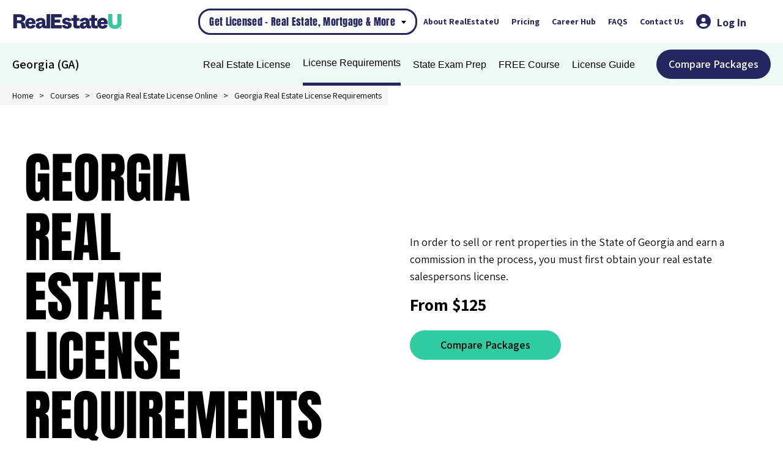

--- FILE ---
content_type: text/html
request_url: https://realestateu.com/georgia-real-estate-license-requirements/
body_size: 44525
content:
<!DOCTYPE html> <html lang="en"> <head><script>(function(w,i,g){w[g]=w[g]||[];if(typeof w[g].push=='function')w[g].push(i)})
(window,'AW-867942102','google_tags_first_party');</script><script async src="/xisc/"></script>
			<script>
				window.dataLayer = window.dataLayer || [];
				function gtag(){dataLayer.push(arguments);}
				gtag('js', new Date());
				gtag('set', 'developer_id.dYzg1YT', true);
				gtag('config', 'AW-867942102');
			</script>
			 <title>Georgia Real Estate License Requirements | Real Estate U: Online Courses & License</title> <meta charset="UTF-8"> <meta name="author" content="Real Estate U"> <meta http-equiv="X-UA-Compatible" content="IE=edge"> <meta name="viewport" content="width=device-width, initial-scale=1.0"> <meta name="description" content="Understand what the Georgia real estate license requirements are before you venture into this new career. Start with Real Estate U today!"> <link rel="canonical" href="https://realestateu.com/georgia-real-estate-license-requirements/"> <link rel="icon" href="/favicon.svg"> <meta name="robots" content="index,follow"> <script type="application/ld+json"> { "@context": "https://schema.org", "@type": "BreadcrumbList", "itemListElement": [{"@type": "ListItem", "position": 1, "name": "Home", "item": "https://realestateu.com/"},{"@type": "ListItem", "position": 2, "name": "Courses", "item": "https://realestateu.com/real-estate-course-prices/"},{"@type": "ListItem", "position": 3, "name": "Georgia Real Estate License Online", "item": "https://realestateu.com/georgia-real-estate-license-online/"},{"@type": "ListItem", "position": 4, "name": "Georgia Real Estate License Requirements", "item": "https://realestateu.com/georgia-real-estate-license-requirements/"}]}</script> <style> /* --- SMALL HERO FIX (High Priority) --- *//* Placed at the top to ensure it loads before any errors *//* 1. Force the Container Height & Padding */body section#head.state-hero.smallhero{padding-top:60px !important; padding-bottom:60px !important; min-height:unset !important; height:auto !important; display:flex !important; flex-direction:column !important; justify-content:center !important}/* 2. Crush the H1 Font Size (Overrides Global 89px) */body section#head.state-hero.smallhero h1{font-size:32px !important; line-height:42px !important; margin-bottom:10px !important; padding-bottom:0 !important}/* 3. Resize Subtext */body section#head.state-hero.smallhero p:first-of-type{font-size:18px !important; line-height:24px !important; margin-bottom:20px !important; max-width:600px !important; display:block !important}/* 4. FIX THE GIANT STARS & LOGO *//* We target 'svg' broadly to stop the 'width:100%' global rule */body section#head.state-hero.smallhero svg,body section#head.state-hero.smallhero .hero_stars svg{width:100px !important; max-width:100px !important; height:auto !important}body section#head.state-hero.smallhero .bbb-img img{max-width:100px !important; margin:10px auto !important}/* 5. Ensure Desktop Screens don't revert padding */@media only screen and (min-width:600px){body section#head.state-hero.smallhero{padding-top:60px !important; padding-bottom:60px !important}}/* --- END SMALL HERO FIX --- *//* vietnamese */@font-face{font-family:'Anton';font-style:normal;font-weight:400;font-display:swap;src:url(https://fonts.gstatic.com/s/anton/v23/1Ptgg87LROyAm3K8-C8CSKlvPfE.woff2) format('woff2');unicode-range:U+0102-0103,U+0110-0111,U+0128-0129,U+0168-0169,U+01A0-01A1,U+01AF-01B0,U+0300-0301,U+0303-0304,U+0308-0309,U+0323,U+0329,U+1EA0-1EF9,U+20AB}/* latin-ext */@font-face{font-family:'Anton';font-style:normal;font-weight:400;font-display:swap;src:url(https://fonts.gstatic.com/s/anton/v23/1Ptgg87LROyAm3K9-C8CSKlvPfE.woff2) format('woff2');unicode-range:U+0100-02AF,U+0304,U+0308,U+0329,U+1E00-1E9F,U+1EF2-1EFF,U+2020,U+20A0-20AB,U+20AD-20CF,U+2113,U+2C60-2C7F,U+A720-A7FF}/* latin */@font-face{font-family:'Anton';font-style:normal;font-weight:400;font-display:swap;src:url(https://fonts.gstatic.com/s/anton/v23/1Ptgg87LROyAm3Kz-C8CSKlv.woff2) format('woff2');unicode-range:U+0000-00FF,U+0131,U+0152-0153,U+02BB-02BC,U+02C6,U+02DA,U+02DC,U+0304,U+0308,U+0329,U+2000-206F,U+2074,U+20AC,U+2122,U+2191,U+2193,U+2212,U+2215,U+FEFF,U+FFFD}/* hebrew */@font-face{font-family:'Assistant';font-style:normal;font-weight:200;font-display:swap;src:url(https://fonts.gstatic.com/s/assistant/v18/2sDcZGJYnIjSi6H75xkzamW5Kb8VZBHR.woff2) format('woff2');unicode-range:U+0590-05FF,U+200C-2010,U+20AA,U+25CC,U+FB1D-FB4F}/* latin-ext */@font-face{font-family:'Assistant';font-style:normal;font-weight:200;font-display:swap;src:url(https://fonts.gstatic.com/s/assistant/v18/2sDcZGJYnIjSi6H75xkzZmW5Kb8VZBHR.woff2) format('woff2');unicode-range:U+0100-02AF,U+0304,U+0308,U+0329,U+1E00-1E9F,U+1EF2-1EFF,U+2020,U+20A0-20AB,U+20AD-20CF,U+2113,U+2C60-2C7F,U+A720-A7FF}/* latin */@font-face{font-family:'Assistant';font-style:normal;font-weight:200;font-display:swap;src:url(https://fonts.gstatic.com/s/assistant/v18/2sDcZGJYnIjSi6H75xkzaGW5Kb8VZA.woff2) format('woff2');unicode-range:U+0000-00FF,U+0131,U+0152-0153,U+02BB-02BC,U+02C6,U+02DA,U+02DC,U+0304,U+0308,U+0329,U+2000-206F,U+2074,U+20AC,U+2122,U+2191,U+2193,U+2212,U+2215,U+FEFF,U+FFFD}/* hebrew */@font-face{font-family:'Assistant';font-style:normal;font-weight:300;font-display:swap;src:url(https://fonts.gstatic.com/s/assistant/v18/2sDcZGJYnIjSi6H75xkzamW5Kb8VZBHR.woff2) format('woff2');unicode-range:U+0590-05FF,U+200C-2010,U+20AA,U+25CC,U+FB1D-FB4F}/* latin-ext */@font-face{font-family:'Assistant';font-style:normal;font-weight:300;font-display:swap;src:url(https://fonts.gstatic.com/s/assistant/v18/2sDcZGJYnIjSi6H75xkzZmW5Kb8VZBHR.woff2) format('woff2');unicode-range:U+0100-02AF,U+0304,U+0308,U+0329,U+1E00-1E9F,U+1EF2-1EFF,U+2020,U+20A0-20AB,U+20AD-20CF,U+2113,U+2C60-2C7F,U+A720-A7FF}/* latin */@font-face{font-family:'Assistant';font-style:normal;font-weight:300;font-display:swap;src:url(https://fonts.gstatic.com/s/assistant/v18/2sDcZGJYnIjSi6H75xkzaGW5Kb8VZA.woff2) format('woff2');unicode-range:U+0000-00FF,U+0131,U+0152-0153,U+02BB-02BC,U+02C6,U+02DA,U+02DC,U+0304,U+0308,U+0329,U+2000-206F,U+2074,U+20AC,U+2122,U+2191,U+2193,U+2212,U+2215,U+FEFF,U+FFFD}/* hebrew */@font-face{font-family:'Assistant';font-style:normal;font-weight:400;font-display:swap;src:url(https://fonts.gstatic.com/s/assistant/v18/2sDcZGJYnIjSi6H75xkzamW5Kb8VZBHR.woff2) format('woff2');unicode-range:U+0590-05FF,U+200C-2010,U+20AA,U+25CC,U+FB1D-FB4F}/* latin-ext */@font-face{font-family:'Assistant';font-style:normal;font-weight:400;font-display:swap;src:url(https://fonts.gstatic.com/s/assistant/v18/2sDcZGJYnIjSi6H75xkzZmW5Kb8VZBHR.woff2) format('woff2');unicode-range:U+0100-02AF,U+0304,U+0308,U+0329,U+1E00-1E9F,U+1EF2-1EFF,U+2020,U+20A0-20AB,U+20AD-20CF,U+2113,U+2C60-2C7F,U+A720-A7FF}/* latin */@font-face{font-family:'Assistant';font-style:normal;font-weight:400;font-display:swap;src:url(https://fonts.gstatic.com/s/assistant/v18/2sDcZGJYnIjSi6H75xkzaGW5Kb8VZA.woff2) format('woff2');unicode-range:U+0000-00FF,U+0131,U+0152-0153,U+02BB-02BC,U+02C6,U+02DA,U+02DC,U+0304,U+0308,U+0329,U+2000-206F,U+2074,U+20AC,U+2122,U+2191,U+2193,U+2212,U+2215,U+FEFF,U+FFFD}/* hebrew */@font-face{font-family:'Assistant';font-style:normal;font-weight:500;font-display:swap;src:url(https://fonts.gstatic.com/s/assistant/v18/2sDcZGJYnIjSi6H75xkzamW5Kb8VZBHR.woff2) format('woff2');unicode-range:U+0590-05FF,U+200C-2010,U+20AA,U+25CC,U+FB1D-FB4F}/* latin-ext */@font-face{font-family:'Assistant';font-style:normal;font-weight:500;font-display:swap;src:url(https://fonts.gstatic.com/s/assistant/v18/2sDcZGJYnIjSi6H75xkzZmW5Kb8VZBHR.woff2) format('woff2');unicode-range:U+0100-02AF,U+0304,U+0308,U+0329,U+1E00-1E9F,U+1EF2-1EFF,U+2020,U+20A0-20AB,U+20AD-20CF,U+2113,U+2C60-2C7F,U+A720-A7FF}/* latin */@font-face{font-family:'Assistant';font-style:normal;font-weight:500;font-display:swap;src:url(https://fonts.gstatic.com/s/assistant/v18/2sDcZGJYnIjSi6H75xkzaGW5Kb8VZA.woff2) format('woff2');unicode-range:U+0000-00FF,U+0131,U+0152-0153,U+02BB-02BC,U+02C6,U+02DA,U+02DC,U+0304,U+0308,U+0329,U+2000-206F,U+2074,U+20AC,U+2122,U+2191,U+2193,U+2212,U+2215,U+FEFF,U+FFFD}/* hebrew */@font-face{font-family:'Assistant';font-style:normal;font-weight:600;font-display:swap;src:url(https://fonts.gstatic.com/s/assistant/v18/2sDcZGJYnIjSi6H75xkzamW5Kb8VZBHR.woff2) format('woff2');unicode-range:U+0590-05FF,U+200C-2010,U+20AA,U+25CC,U+FB1D-FB4F}/* latin-ext */@font-face{font-family:'Assistant';font-style:normal;font-weight:600;font-display:swap;src:url(https://fonts.gstatic.com/s/assistant/v18/2sDcZGJYnIjSi6H75xkzZmW5Kb8VZBHR.woff2) format('woff2');unicode-range:U+0100-02AF,U+0304,U+0308,U+0329,U+1E00-1E9F,U+1EF2-1EFF,U+2020,U+20A0-20AB,U+20AD-20CF,U+2113,U+2C60-2C7F,U+A720-A7FF}/* latin */@font-face{font-family:'Assistant';font-style:normal;font-weight:600;font-display:swap;src:url(https://fonts.gstatic.com/s/assistant/v18/2sDcZGJYnIjSi6H75xkzaGW5Kb8VZA.woff2) format('woff2');unicode-range:U+0000-00FF,U+0131,U+0152-0153,U+02BB-02BC,U+02C6,U+02DA,U+02DC,U+0304,U+0308,U+0329,U+2000-206F,U+2074,U+20AC,U+2122,U+2191,U+2193,U+2212,U+2215,U+FEFF,U+FFFD}/* hebrew */@font-face{font-family:'Assistant';font-style:normal;font-weight:700;font-display:swap;src:url(https://fonts.gstatic.com/s/assistant/v18/2sDcZGJYnIjSi6H75xkzamW5Kb8VZBHR.woff2) format('woff2');unicode-range:U+0590-05FF,U+200C-2010,U+20AA,U+25CC,U+FB1D-FB4F}/* latin-ext */@font-face{font-family:'Assistant';font-style:normal;font-weight:700;font-display:swap;src:url(https://fonts.gstatic.com/s/assistant/v18/2sDcZGJYnIjSi6H75xkzZmW5Kb8VZBHR.woff2) format('woff2');unicode-range:U+0100-02AF,U+0304,U+0308,U+0329,U+1E00-1E9F,U+1EF2-1EFF,U+2020,U+20A0-20AB,U+20AD-20CF,U+2113,U+2C60-2C7F,U+A720-A7FF}/* latin */@font-face{font-family:'Assistant';font-style:normal;font-weight:700;font-display:swap;src:url(https://fonts.gstatic.com/s/assistant/v18/2sDcZGJYnIjSi6H75xkzaGW5Kb8VZA.woff2) format('woff2');unicode-range:U+0000-00FF,U+0131,U+0152-0153,U+02BB-02BC,U+02C6,U+02DA,U+02DC,U+0304,U+0308,U+0329,U+2000-206F,U+2074,U+20AC,U+2122,U+2191,U+2193,U+2212,U+2215,U+FEFF,U+FFFD}/* hebrew */@font-face{font-family:'Assistant';font-style:normal;font-weight:800;font-display:swap;src:url(https://fonts.gstatic.com/s/assistant/v18/2sDcZGJYnIjSi6H75xkzamW5Kb8VZBHR.woff2) format('woff2');unicode-range:U+0590-05FF,U+200C-2010,U+20AA,U+25CC,U+FB1D-FB4F}/* latin-ext */@font-face{font-family:'Assistant';font-style:normal;font-weight:800;font-display:swap;src:url(https://fonts.gstatic.com/s/assistant/v18/2sDcZGJYnIjSi6H75xkzZmW5Kb8VZBHR.woff2) format('woff2');unicode-range:U+0100-02AF,U+0304,U+0308,U+0329,U+1E00-1E9F,U+1EF2-1EFF,U+2020,U+20A0-20AB,U+20AD-20CF,U+2113,U+2C60-2C7F,U+A720-A7FF}/* latin */@font-face{font-family:'Assistant';font-style:normal;font-weight:800;font-display:swap;src:url(https://fonts.gstatic.com/s/assistant/v18/2sDcZGJYnIjSi6H75xkzaGW5Kb8VZA.woff2) format('woff2');unicode-range:U+0000-00FF,U+0131,U+0152-0153,U+02BB-02BC,U+02C6,U+02DA,U+02DC,U+0304,U+0308,U+0329,U+2000-206F,U+2074,U+20AC,U+2122,U+2191,U+2193,U+2212,U+2215,U+FEFF,U+FFFD}/* vietnamese */@font-face{font-family:'VT323';font-style:normal;font-weight:400;font-display:swap;src:url(https://fonts.gstatic.com/s/vt323/v17/pxiKyp0ihIEF2isQFJXUdVNFKPY.woff2) format('woff2');unicode-range:U+0102-0103,U+0110-0111,U+0128-0129,U+0168-0169,U+01A0-01A1,U+01AF-01B0,U+0300-0301,U+0303-0304,U+0308-0309,U+0323,U+0329,U+1EA0-1EF9,U+20AB}/* latin-ext */@font-face{font-family:'VT323';font-style:normal;font-weight:400;font-display:swap;src:url(https://fonts.gstatic.com/s/vt323/v17/pxiKyp0ihIEF2isRFJXUdVNFKPY.woff2) format('woff2');unicode-range:U+0100-02AF,U+0304,U+0308,U+0329,U+1E00-1E9F,U+1EF2-1EFF,U+2020,U+20A0-20AB,U+20AD-20CF,U+2113,U+2C60-2C7F,U+A720-A7FF}/* latin */@font-face{font-family:'VT323';font-style:normal;font-weight:400;font-display:swap;src:url(https://fonts.gstatic.com/s/vt323/v17/pxiKyp0ihIEF2isfFJXUdVNF.woff2) format('woff2');unicode-range:U+0000-00FF,U+0131,U+0152-0153,U+02BB-02BC,U+02C6,U+02DA,U+02DC,U+0304,U+0308,U+0329,U+2000-206F,U+2074,U+20AC,U+2122,U+2191,U+2193,U+2212,U+2215,U+FEFF,U+FFFD}*,*::before,*::after{box-sizing:border-box;margin:0;padding:0}html{scroll-behavior:smooth}body{overflow-x:hidden; font-family:'Assistant',sans-serif}iframe,img,svg{max-width:100%; width:100%; height:auto}.html iframe{width:560px;height:315px;max-width:100%;/* Keeps it responsive on small screens */}s{font-size:16px}del{font-weight:600; font-size:20px}big{font-size:28px}h1,h2,h3,h4,h5,h6{color:#000; font-weight:normal; margin-bottom:10px}h1{font-size:42px; line-height:1.1}h2{font-size:24px; line-height:1.1}h3{font-size:20px; line-height:1.1}h4{line-height:1.1}h2,h3,h4{}.anton{font-family:'Anton',sans-serif; font-weight:normal}p{font-size:18px; color:#000; margin-bottom:10px}p:last-child,h1:last-child,h2:last-child,h3:last-child,h4:last-child,h5:last-child,h6:last-child{margin-bottom:0}ul,ol{padding-left:20px; margin-bottom:10px}li{margin:5px 0; font-size:18px}tt{margin-top:20px; background-color:#000; color:#fff; padding:10px; font-family:'Assistant',sans-serif; font-weight:bold; display:inline-block}del{color:#cf2a27}.btn{color:#000; border-radius:100px; font-size:18px; font-weight:600; text-align:center; padding:10px 50px}.btn.default{display:inline-block; background-color:#2FCCA1; color:#000; text-decoration:none; margin:10px auto}.btn:visited{color:#000}.btn.primary{display:inline-block; background-color:#25255e; color:#fff; text-decoration:none; margin:10px auto}.btn.text{background-color:white; height:auto; margin:0 auto; text-decoration:none; font-weight:500; padding:0}a,a:visited{text-decoration:none}h1:empty,h2:empty,h3:empty,h4:empty{display:none}@media screen and (min-width:600px){h1{font-size:64px}}@media screen and (min-width:900px){h1{font-size:89px}h2{font-size:36px}h3{font-size:28px}h4{font-size:24px}}section:target{scroll-margin-top:65px}.hidden{display:none !important}#thought_survey{width:400px; margin-top:5px; margin-left:auto; margin-right:auto}#tm_question{font-size:19px !important}#tm_thank{font-size:19px !important}.tm_response{padding-top:3px !important; padding-bottom:3px !important}#tm_submit{padding:7px !important}.footer__mlo ul.nav{display:flex; flex-direction:column; flex-wrap:wrap; height:500px}.footer__mlo ul.nav li{margin-right:20px}.get_your_license_aria{position:relative}.get_your_license_form{position:absolute; width:500px; background:#ffffff; padding:20px; border-radius:5px; box-shadow:0px 0px 4px rgba(0,0,0,0.2); top:calc(100% + 10px)}span.get_your_license_btn{background-color:#fff; display:flex; border:3px solid #25255e; border-radius:20px; cursor:pointer; color:#25255e; font-family:Anton; justify-content:center; letter-spacing:0.02em; outline:none; padding:6px 15px; transition:background-color 0.3s,color 0.3s; width:100%}span.get_your_license_btn::after{content:url('data:image/svg+xml;utf8,<svg xmlns="http://www.w3.org/2000/svg" width="8" height="8" viewBox="0 0 8 8"><path fill="black" d="M0,0 8,0 4,5 z"/></svg>'); padding-left:10px}.get_your_license_aria.active span.get_your_license_btn{background-color:#2FCCA1; border:3px solid #2FCCA1; color:#000}.get_your_license_aria .get_your_license_form{display:none}.get_your_license_aria.active .get_your_license_form{display:block}/* Basic styling on the State select dropdown */.selectContainer{position:relative;display:inline-block}.dropdown-toggle{background-color:#fff;border:none;cursor:pointer;width:100%;font-size:24px;color:#707070;font-family:'Assistant',sans-serif;text-align:left}.selectContainer > ul{display:none !important;position:absolute;background-color:#fff;border:1px solid #ccc;list-style:none;margin:0;padding:0;width:100%;max-height:400px;overflow:scroll;box-shadow:0 8px 16px rgba(0,0,0,0.1);z-index:1}.selectContainer > ul > li{margin:0;cursor:pointer}.selectContainer > ul > li:hover{background-color:#f1f1f1}.selectContainer > ul > li > a{display:block; width:100%; padding:10px; font-size:18px; color:#000}/* Show dropdown menu when toggled */.selectContainer.active > ul{display:block !important}button.dropdown-toggle::after{content:""; display:inline-block; width:25px; height:15px; background-image:url('data:image/svg+xml,<svg viewBox="0 0 436.65799 267.082" version="1.1" id="svg826" sodipodi:docname="image (2).svg" width="436.65799" height="267.082" inkscape:version="1.1.2 (b8e25be8,2022-02-05)" xmlns:inkscape="http://www.inkscape.org/namespaces/inkscape" xmlns:sodipodi="http://sodipodi.sourceforge.net/DTD/sodipodi-0.dtd" xmlns="http://www.w3.org/2000/svg" xmlns:svg="http://www.w3.org/2000/svg"><defs id="defs830" /><sodipodi:namedview id="namedview828" pagecolor="%23ffffff" bordercolor="%23000000" borderopacity="0.25" inkscape:pageshadow="2" inkscape:pageopacity="0.0" inkscape:pagecheckerboard="0" showgrid="false" inkscape:zoom="1.015625" inkscape:cx="115.69231" inkscape:cy="255.50769" inkscape:window-width="1920" inkscape:window-height="1027" inkscape:window-x="0" inkscape:window-y="25" inkscape:window-maximized="1" inkscape:current-layer="svg826" /><path d="M 198.79031,259.84525 6.8246704,63.152655 c -9.258343,-9.48628 -9.073578,-24.68115 0.412681,-33.9385 L 30.178278,6.824435 c 9.470078,-9.2425301 24.634177,-9.0761502 33.898982,0.3722 L 216.93911,163.08777 373.54538,10.959675 c 9.49181,-9.2202802 24.65547,-9.0178902 33.89801,0.45219 l 22.38972,22.94093 c 9.25834,9.48627 9.07358,24.68114 -0.41268,33.93849 L 232.72882,260.25694 c -9.48527,9.25835 -24.68015,9.07359 -33.93851,-0.41169 z" id="path824" /></svg>'); background-repeat:no-repeat; background-position:right 10px center; background-size:15px; vertical-align:middle; position:absolute; right:0}span.choose{font-family:'Assistant',sans-serif;display:inline-block;font-size:14px;font-weight:900;line-height:22px;color:#25255e;margin:15px auto 21px auto;text-align:center}.arrow{text-align:center}.arrow svg{margin:5px 0 0 5px;width:30px;height:30px}.find_your_courses .tabs{display:flex;flex-wrap:wrap;gap:10px}.find_your_courses .tab-button{background-color:#25255e;border:3px solid #25255e;color:#fff;padding:10px 0px;font-size:20px;flex-grow:1;letter-spacing:0.02em;font-family:Anton;cursor:pointer;border-radius:20px;outline:none;transition:background-color 0.3s,color 0.3s}.find_your_courses .tab-button:hover{background-color:#fff;color:#25255e}.find_your_courses .tabs .tab-button.active{background-color:#2fcca1;border:3px solid #2fcca1;color:#000}.find_your_courses .tabs .tab-button.active ~ button,.find_your_courses .tabs.inverted .tab-button:not(.active){background-color:#fff;border:3px solid #25255e;color:#25255e}.find_your_courses .stateTitle{display:none;margin-top:20px;font-family:Assistant;font-weight:bold}.get_your_license_aria .home_page,.hero .other_page{display:none !important}.find_your_courses .dropdown-content{display:none;margin-bottom:10px;width:100%}.find_your_courses .dropdown-content .custom-select{width:100%;padding:0;border:none;background-color:#fff;outline:none;cursor:pointer;font-size:24px;color:#707070;font-family:'Assistant',sans-serif}.custom-select{-webkit-appearance:none;-moz-appearance:none;appearance:none;background-image:url('data:image/svg+xml,<svg viewBox="0 0 436.65799 267.082" version="1.1" id="svg826" sodipodi:docname="image (2).svg" width="436.65799" height="267.082" inkscape:version="1.1.2 (b8e25be8,2022-02-05)" xmlns:inkscape="http://www.inkscape.org/namespaces/inkscape" xmlns:sodipodi="http://sodipodi.sourceforge.net/DTD/sodipodi-0.dtd" xmlns="http://www.w3.org/2000/svg" xmlns:svg="http://www.w3.org/2000/svg"><defs id="defs830" /><sodipodi:namedview id="namedview828" pagecolor="%23ffffff" bordercolor="%23000000" borderopacity="0.25" inkscape:pageshadow="2" inkscape:pageopacity="0.0" inkscape:pagecheckerboard="0" showgrid="false" inkscape:zoom="1.015625" inkscape:cx="115.69231" inkscape:cy="255.50769" inkscape:window-width="1920" inkscape:window-height="1027" inkscape:window-x="0" inkscape:window-y="25" inkscape:window-maximized="1" inkscape:current-layer="svg826" /><path d="M 198.79031,259.84525 6.8246704,63.152655 c -9.258343,-9.48628 -9.073578,-24.68115 0.412681,-33.9385 L 30.178278,6.824435 c 9.470078,-9.2425301 24.634177,-9.0761502 33.898982,0.3722 L 216.93911,163.08777 373.54538,10.959675 c 9.49181,-9.2202802 24.65547,-9.0178902 33.89801,0.45219 l 22.38972,22.94093 c 9.25834,9.48627 9.07358,24.68114 -0.41268,33.93849 L 232.72882,260.25694 c -9.48527,9.25835 -24.68015,9.07359 -33.93851,-0.41169 z" id="path824" /></svg>');background-repeat:no-repeat;background-position:right 10px center;background-size:15px}.getLicenseButton{display:none;align-self:center;width:100%;background-color:#25255e;color:#fff;border:3px solid #25255e;letter-spacing:0.02em;text-align:center;justify-content:center;margin:20px 0 0 0;padding:10px 20px;font-size:22px;font-family:Anton;cursor:pointer;border-radius:20px;outline:none;transition:background-color 0.3s,color 0.3s}button.rl_appraisalButton.tab-button{visibility:hidden}@media screen and (min-width:450px){span.choose{font-size:18px}.find_your_courses .tab-button{width:100%}}.get_your_license_aria{display:none}@media screen and (min-width:1200px){.get_your_license_aria{display:block}}@media screen and (min-width:500px){.find_your_courses .tab-button{width:calc(50% - 10px)}}@media screen and (min-width:750px){.find_your_courses .tab-button{width:calc(50% - 10px)}.find_your_courses .dropdown-content{margin:0 20px 0 0}.get_your_license_aria .find_your_courses .tab-button{width:calc(50% - 10px); font-size:18px; border-radius:100px}}.header-spacer{height:70px}.primaryNavbar{box-shadow:none !important}.state-navbar > .navHeading{margin-left:3%}.state-navbar{display:flex; margin:0 auto; position:sticky; top:-1px; background-color:#edfaf6; z-index:100; top:70px}.state-navbar ul{width:100%; margin:0; display:flex; list-style:none; flex-direction:column; padding:0}.state-navbar > ul > li:last-child{margin:0}.state-navbar .nav{display:flex; list-style:none; flex-direction:column; height:100%; max-height:0px; visibility:hidden; opacity:0; padding:0; transition:all 0.175s linear; margin-left:0; margin-right:15px}.state-navbar .nav.active{max-height:500px; opacity:1; visibility:visible; height:auto; background-color:#edfaf6}.state-navbar .nav li{border-bottom:1px solid #f6f6f6}.state-navbar .nav li a{display:block; padding:5px}.state-navbar .nav li:last-child{border-bottom:none}.state-navbar .nav li.active{border-bottom:5px solid #24265F}.state-navbar .nav li:first-of-type{flex-grow:1; color:#000; font-weight:600; font-size:20px; margin-left:20px; line-height:20px}.state-navbar .nav li:not(:first-of-type){margin:0 20px}.state-navbar .nav li:not(:first-of-type) a:link,.state-navbar .nav li:not(:first-of-type) a:visited{color:#000; font-weight:500; font-size:16px; line-height:25px; font-family:'Open Sans',sans-serif; text-decoration:none}.state-navbar-mobile{display:flex; align-items:center; padding:10px 0; cursor:pointer; font-weight:600; color:#000; width:100%; margin:0; height:50px}.state-navbar-menu-btn{flex-grow:1; padding-left:20px}.state-navbar-btn{display:none; padding:5px 10px; background-color:#24265F; border-radius:100px; text-align:center; white-space:nowrap}.state-navbar-btn:empty{display:none}.state-navbar-btn:link,.state-navbar-btn:visited{color:#fff; font-weight:500}.state-navbar-btn-mobile{display:block; margin-right:10px}.state-navbar-chev{display:inline-flex; vertical-align:middle}.state-navbar-chev > svg{width:20px; height:20px; margin-bottom:2px; transition:all 175ms linear}.state-navbar-chev-active > svg{transform:rotate(-180deg)}@media screen and (min-width:600px){.state-navbar ul{/* padding-left:20px;*/ /* margin:0 20px;*/}.state-navbar-btn:link, .state-navbar-btn:visited{font-weight:600}}@media screen and (min-width:78.0625em){.state-navbar{height:70px}.state-navbar ul{flex-direction:row; align-items:center; margin:0 20px}.state-navbar .nav{flex-direction:row; max-height:100%; visibility:visible; opacity:1}.state-navbar .nav li{border:none}.state-navbar .nav li a{padding:20px 0}.state-navbar .nav li:first-of-type{margin-left:0; margin-right:15px}.state-navbar .nav li:not(:first-of-type){margin:0 20px 0 0; white-space:nowrap}.state-navbar-btn{display:block; transition:all .175s linear}.state-navbar-mobile{display:none}.state-navbar-btn:link,.state-navbar-btn:visited{padding:10px 20px}}@media screen and (min-width:1450px){.state-navbar .nav li:not(:first-of-type){margin:0 20px}}header{position:absolute; top:0; width:100%}.primaryNavbar{position:fixed; display:flex; align-items:center; background-color:#25255e; width:100%; min-height:70px; z-index:1000; box-shadow:0 0 10px black}.primaryNavbar>a{display:flex; align-items:center; flex-grow:1; margin-left:20px; min-width:0}.primaryNavbar>a>svg,.primaryNavbar>a>img{min-width:180px; max-width:180px}.mobileLogo{min-width:180px; max-width:180px; align-self:flex-start; margin:20px 0 0 20px}.primaryNavbar>nav{display:flex; margin-right:20px; height:100vh; position:fixed; top:0; left:0; z-index:750; opacity:0; visibility:hidden; width:0; transition:all 0.8s cubic-bezier(0.68,-0.55,0.265,1.55); flex-direction:column; align-items:flex-start}a.userIcon{display:flex; margin:0px 40px 0px 10px}a.userIcon span{width:48px; height:24px; font-family:Assistant; font-size:18px; color:#25255e; text-decoration:none solid rgb(47,204,161); font-weight:700}.userIcon > svg{display:block; width:24px; height:24px; fill:#25255e; margin-right:10px}@media screen and (min-width:1200px){.mobileLogo{display:none}.primaryNavbar>nav{position:initial; opacity:1; visibility:visible; width:auto; flex-direction:row; align-items:center; height:70px}.primaryNavbar>nav .nav{display:flex; align-items:center; padding:0}.primaryNavbar>nav .nav > li{flex-direction:row; margin:0 10px; height:100%; align-items:center}}.primaryNavbar__checkbox{display:none}.primaryNavbar__button{background-color:#25255e; height:40px; width:40px; text-align:center; cursor:pointer; z-index:1000; margin-right:20px; flex-shrink:0}@media screen and (min-width:1200px){.primaryNavbar__button{display:none}}.primaryNavbar__checkbox:checked~nav{opacity:1; visibility:visible; width:100%}.primaryNavbar__checkbox:checked + .primaryNavbar__logoWrapper{position:absolute; z-index:99999}.primaryNavbar__icon{position:relative; margin-top:20px}.primaryNavbar__icon,.primaryNavbar__icon::before,.primaryNavbar__icon::after{width:30px; height:3px; background-color:#fff; display:inline-block}.primaryNavbar__icon::before,.primaryNavbar__icon::after{content:''; position:absolute; left:0; transition:all 0.5s}.primaryNavbar__icon::before{top:-8px}.primaryNavbar__icon::after{top:8px}.primaryNavbar__button:hover .primaryNavbar__icon::before{top:-10px}.primaryNavbar__button:hover .primaryNavbar__icon::after{top:10px}.primaryNavbar__checkbox:checked+.primaryNavbar__button .primaryNavbar__icon{background-color:transparent}.primaryNavbar__checkbox:checked+.primaryNavbar__button .primaryNavbar__icon::before{top:0; transform:rotate(135deg)}.primaryNavbar__checkbox:checked+.primaryNavbar__button .primaryNavbar__icon::after{top:0; transform:rotate(-135deg)}.primaryNavbar__checkbox:checked+.primaryNavbar__button{position:fixed;right:0}::-webkit-scrollbar{padding:1px; width:5px; background:none; scroll-behavior:smooth}::-webkit-scrollbar-thumb{background:#2FCCA1; -webkit-border-radius:1ex}.primaryNavbar{background:linear-gradient(180deg,rgba(255,255,255,1),rgba(255,255,255,0)); box-shadow:none}.primaryNavbar>a>svg path:not(#path838){fill:#25255e !important}.primaryNavbar__button{background-color:transparent}.mlo-cta-mobile{width:100%; padding:20px; display:flex; flex-direction:column; align-items:center}.tabs-mobile{text-align:center; position:relative; display:inline-block; background-color:#2fcca1; color:#000; padding:5px 20px; font-size:16px; border:none; border-radius:100px; cursor:pointer; font-family:'Assistant',sans-serif; width:100%; font-weight:bold}.tabs-mobile::after{content:url('data:image/svg+xml;utf8,<svg xmlns="http://www.w3.org/2000/svg" width="8" height="8" viewBox="0 0 8 8"><path fill="black" d="M0,0 8,0 4,5 z"/></svg>'); float:right}.tabs-mobile .tab-button-mobile{display:none; background-color:#fff; color:#000; text-align:left; border:none; width:100%; padding:20px; left:0; font-size:16px; font-family:'Assistant',sans-serif; box-shadow:0px 4px 4px rgba(0,0,0,0.2)}.tabs-mobile::before{content:attr(data-content); display:inline-block}.tabs-mobile.active .tab-button-mobile{display:block; position:absolute}.tabs-mobile.active .tab-button-mobile:first-of-type{top:32px}.tabs-mobile.active .tab-button-mobile:last-of-type{top:90px}.tabs-mobile .tab-button-mobile:hover{background-color:#f2f2f2}.dropdown-content-mobile,.get-license-button-mobile{display:none}.dropdown-content-mobile{width:100%}.dropdown-toggle-mobile.active + ul{padding-bottom:20px !important}.custom-select-mobile{width:100%; min-width:100%; border:3px solid #2fcca1; background-color:#fff; border-radius:100px; font-size:16px; text-align:center; font-family:'Assistant'; font-weight:bold; padding:5px 20px; margin-top:10px; -webkit-appearance:none; -moz-appearance:none; appearance:none; background-image:url('data:image/svg+xml;utf8,<svg xmlns="http://www.w3.org/2000/svg" width="8" height="8" viewBox="0 0 8 8"><path fill="black" d="M0,0 8,0 4,5 z"/></svg>'); background-repeat:no-repeat; background-position:right 17px center; background-size:8px 8px}.get-license-button-mobile{border:3px solid #25255e; padding:5px 20px; background-color:#25255e; color:#fff; font-weight:bold; font-size:16px; font-family:'Assistant',sans-serif; margin-top:10px; border-radius:20px; width:fit-content; cursor:pointer}.primaryNavbar>nav{background-color:#fff; align-items:center}.primaryNavbar>nav .nav{text-align:center; list-style:none; padding:0; margin:0}.primaryNavbar>nav .nav > li{margin:0}.primaryNavbar>nav .nav > li > a{display:block; color:#25255e; font-size:16px; font-weight:bold; padding:10px; display:inline-flex; align-items:center}.primaryNavbar__icon,.primaryNavbar__icon::before,.primaryNavbar__icon::after{background-color:#25265f}.newVerticals .navHeading{color:#000; display:flex; align-items:center; cursor:pointer; font-weight:300}.newVerticals .navHeading.active{font-weight:500}@media (max-width:400px){.primaryNavbar{max-width:100vw}.primaryNavbar__checkbox:checked+.primaryNavbar__button{position:static}.primaryNavbar>nav{max-width:100vw}}@media screen and (min-width:1200px){.primaryNavbar>nav{background-color:transparent}.primaryNavbar>nav .nav{text-align:left}.newVerticals .navIcon svg{display:block}.mlo-cta-mobile{display:none}.primaryNavbar>nav .nav > li > span{background-color:#fff; border:3px solid #25255e; color:#25255e; white-space:nowrap; padding:6px 0; font-size:16px; justify-content:center; letter-spacing:0.02em; font-family:Anton; cursor:pointer; border-radius:20px; outline:none; transition:background-color 0.3s,color 0.3s; width:225px}.primaryNavbar>nav .nav > li > span.active{background-color:#2FCCA1; border:3px solid #2FCCA1; color:#000}.primaryNavbar>nav .nav > li > span.active + div{display:block}.primaryNavbar>nav .nav ul{padding:0; margin:0; list-style:none}.primaryNavbar>nav .nav > li > a{font-size:14px}.primaryNavbar>nav .nav > li > div > ul > li{margin:0}.primaryNavbar>nav .nav > li > div > ul > li > span{padding:10px}.primaryNavbar>nav .nav > li > div{display:none; position:absolute; margin-top:15px; background-color:#fff; width:100%; height:270px; box-shadow:0px 0px 5px rgba(0,0,0,0.2); border-radius:5px}.primaryNavbar>nav .nav > li > div > ul{overflow-y:scroll; height:270px}.primaryNavbar>nav .nav > li > div > ul > li > ul{display:none; position:absolute; margin-top:15px; background-color:#edfaf6; width:100%; height:270px; top:0; left:100%; margin:0; box-shadow:0px 0px 5px rgba(0,0,0,0.2); border-radius:5px}.primaryNavbar > nav > ul.nav > li > div > ul > li.active > span{font-weight:bold}.primaryNavbar > nav > ul.nav > li > div > ul > li.active > span::after{content:''; position:relative; margin-left:30px; border-top:7px solid transparent; border-bottom:7px solid transparent; border-left:7px solid #000}.primaryNavbar > nav > ul.nav > li > div > ul > li > span > span{width:100%}.primaryNavbar > nav > ul.nav > li > div > ul > li:hover{background-color:#edfaf6}.primaryNavbar > nav > ul.nav > li > div > ul > li.active > ul{display:block; border-radius:0 5px 5px 0}.primaryNavbar > nav > ul.nav > li > div > ul > li > ul > li{margin:0}.primaryNavbar > nav > ul.nav > li > div > ul > li > ul > li > a{display:block; color:#000; padding:10px; white-space:nowrap}.primaryNavbar > nav > ul.nav > li > div > ul > li > ul > li > a:hover{font-weight:bold}.primaryNavbar > nav > ul.nav > li > a{padding:10px}}@media screen and (min-width:1350px){.primaryNavbar>nav .nav > li > a{padding:10px}.primaryNavbar>nav .nav > li > span{font-size:18px; width:235px}.primaryNavbar>nav .nav > li > a{font-size:16px}}@media screen and (max-width:400px){.tabs-mobile{padding:5px 15px; font-size:15px}}.footer{background-color:#25255e; display:flex; justify-content:space-around; flex-wrap:wrap; flex-direction:column; padding:50px 20px; padding-bottom:0; gap:20px}#footer-email{display:flex; flex-direction:row; align-items:center; margin-top:20px}#footer-email > svg{width:20px; height:auto; margin-right:10px}#footer-email > p{color:#2FCCA1; text-transform:uppercase; text-decoration:none}.footer .nav > li{margin-bottom:8px}.footer > div:first-of-type{max-width:300px}.footer > div:first-of-type > a{display:block}.footer > div:first-of-type > p{color:#fff; margin-top:20px}.footer a,.footer a:link,.footer a:visited{max-width:350px; align-self:center; margin-bottom:20px; color:#fff; text-decoration:none}.footer a>svg,.footer a:link>svg,.footer a:visited>svg{height:auto; max-width:100%}.footer a svg path{fill:#000}.footer__blog,.footer__links,.footer__courses,.footer__mlo{display:flex; flex-direction:column; margin-bottom:20px}.footer__blog__heading,.footer__links__heading,.footer__courses__heading{font-size:16px; line-height:23px; margin-bottom:8px; color:#2FCCA1; font-weight:600; list-style:none}.footer__blog ul,.footer__links ul,.footer__courses ul,.footer__mlo ul{list-style:none; padding-left:0}.footer__blog ul li .navHeading span:first-of-type,.footer__links ul li .navHeading span:first-of-type,.footer__courses ul li .navHeading span:first-of-type,.footer__mlo ul li .navHeading span:first-of-type{font-size:16px; line-height:23px; margin-bottom:8px; color:#2FCCA1; font-weight:600}.footer__blog ul li span.navSpacer,.footer__links ul li span.navSpacer,.footer__courses ul li span.navSpacer,.footer__mlo ul li span.navSpacer{display:block; height:20px}.footer__blog ul li a,.footer__blog ul li a:link,.footer__blog ul li a:visited,.footer__links ul li a,.footer__links ul li a:link,.footer__links ul li a:visited,.footer__courses ul li a,.footer__courses ul li a:link,.footer__courses ul li a:visited,.footer__mlo ul li a,.footer__mlo ul li a:link,.footer__mlo ul li a:visited{font-size:14px; color:#fff; text-decoration:none}@media screen and (max-width:600px){.footer__blog ul li a,.footer__blog ul li a:link,.footer__blog ul li a:visited,.footer__links ul li a,.footer__links ul li a:link,.footer__links ul li a:visited,.footer__courses ul li a,.footer__courses ul li a:link,.footer__courses ul li a:visited,.footer__mlo ul li a,.footer__mlo ul li a:link,.footer__mlo ul li a:visited{font-size:14px; line-height:48px; color:#fff; text-decoration:none; display:block; margin-bottom:0}}.nav > li{font-size:14px}.footerLinks{background:#25255e; color:#fff; padding-bottom:20px; display:flex}.footerLinks > ul{list-style:none; display:flex; flex-direction:column; padding-left:20px}.footerLinks > ul > li{font-size:14px}.footerLinks > ul > li > a{color:#fff; text-decoration:none}@media screen and (max-width:600px){.footerLinks > ul > li > a{display:block; line-height:48px; margin-bottom:8px}}.subFooter{display:flex; justify-content:space-between; align-items:center; background-color:#25255e; border-top:1px solid rgb(255,255,255); padding:10px 20px}.subFooter__copyright{color:#fff; font-size:14px}.subFooter__smiList{display:flex; list-style:none}.subFooter__smiItem{margin:0 5px}.subFooter__smiItem svg{width:30px; height:30px; fill:#fff}.footer__courses ul{-moz-columns:2; columns:2}@media screen and (min-width:900px){.footer{flex-direction:row; padding:50px 0; padding-bottom:0}.footer__logo{align-self:flex-start; margin:0}.footer__courses{margin:0}.footer__courses ul{-moz-columns:3; columns:3}.footer__blog{margin:0}.footerLinks{padding-bottom:0}.footerLinks > ul{flex-direction:row; padding:20px}.footerLinks > ul > li{margin-right:20px}}@media screen and (max-width:1000px){.subFooter{display:flex}}.footer{padding:50px 20px 50px 20px; background-position:right; background-image:url(https://d27c6j8064skg9.cloudfront.net/ConversionRateExpert/Real+Estate+U/09/Vector_img.svg); background-size:contain; background-repeat:no-repeat}.footerLinks{border-top:1.5px solid #6f6f6f}.footerLinks > ul{margin:0 auto}.subFooter{border-top:none;flex-direction:column}.subFooter__smiList{margin:0;padding:0}.subFooter__smiItem svg{fill:#30D99D}.footer__mlo ul.nav{display:flex; flex-direction:column; flex-wrap:wrap; height:fit-content}.footer__mlo ul.nav li{margin-right:20px}@media screen and (min-width:600px){.footer__mlo ul.nav{height:540px}}@media screen and (min-width:1000px){.footer__courses{padding-left:30px; border-left:1.5px solid #6f6f6f}.footer__blog, .footer__links, .footer__mlo{padding-left:30px; border-left:1.5px solid #6f6f6f; height:100%}.footer__mlo ul.nav{height:610px}}@media screen and (min-width:1200px){.footer__blog,.footer__links,.footer__courses,.footer__mlo{margin-bottom:0}}.breadcrumbBanner{display:none}@media only screen and (min-width:900px){.breadcrumbBanner{display:flex; background-color:rgba(225,225,225,0.3); width:fit-content}.breadcrumbs{display:flex; list-style:none; margin-bottom:0}.breadcrumbs > li{margin-right:10px}.breadcrumbs > li > a,.breadcrumbs > li > a:link,.breadcrumbs > li > a:visited{color:#000; text-decoration:none; display:flex; align-items:center; font-size:14px}.breadcrumbs > li:not(:last-of-type) > a::after{content:'>'; margin-left:10px}}@import url("https://fonts.googleapis.com/css2?family=Anton&family=Assistant:wght@200;300;400;500;600;700;800&family=VT323&display=swap");/* 1BX v1.0.1 (https://1bx.uk) - Copyright 2018 Unumbox Ltd. */ body .cf:after,body .cf:before,body .rf:after,body .rf:before,body .rr:after,body .rr:before,body .rw:after,body .rw:before{display:block;content:" "}*,:after,:before{-webkit-box-sizing:border-box;-moz-box-sizing:border-box;box-sizing:border-box;margin:0;padding:0}.b{font-weight:700}.i{font-style:italic}.u{text-decoration:underline}.s{font-size:80%}.tl{text-transform:lowercase}.tu{text-transform:uppercase}.tc{text-transform:capitalize}.bd,.bp,figure,hr,pre,table{margin-bottom:20px;word-wrap:break-word}body{width:auto;margin:0;padding:0}.rf,.rw{margin-right:auto;margin-left:auto;padding-left:20px;padding-right:20px}.rr{margin-left:-20px;margin-right:-20px}[class^=rc]{position:relative;min-height:1px;padding-left:20px;padding-right:20px;float:left}.rcx12{width:100%}.rcx11{width:91.66666667%}.rcx10{width:83.33333333%}.rcx9{width:75%}.rcx8{width:66.66666667%}.rcx7{width:58.33333333%}.rcx6{width:50%}.rcx5{width:41.66666667%}.rcx4{width:33.33333333%}.rcx3{width:25%}.rcx2{width:16.66666667%}.rcx1{width:8.33333333%}.rox11{margin-left:91.66666667%}.rox10{margin-left:83.33333333%}.rox9{margin-left:75%}.rox8{margin-left:66.66666667%}.rox7{margin-left:58.33333333%}.rox6{margin-left:50%}.rox5{margin-left:41.66666667%}.rox4{margin-left:33.33333333%}.rox3{margin-left:25%}.rox2{margin-left:16.66666667%}.rox1{margin-left:8.33333333%}.rox0{margin-left:0}.rtxl{text-align:left}.rtxr{text-align:right}.rtxc{text-align:center}.rtxj{text-align:justify}.rpxn{padding-top:0;padding-bottom:0}.rpxs{padding-top:20px;padding-bottom:20px}.rpxm{padding-top:40px;padding-bottom:40px}.rpxl{padding-top:60px;padding-bottom:60px}.rmxn{margin-bottom:0}.rmxs{margin-bottom:20px}.rmxm{margin-bottom:40px}.rmxl{margin-bottom:60px}.cf:after,.cf:before,.rf:after,.rf:before,.rr:after,.rr:before,.rw:after,.rw:before{content:" ";display:table}.cf:after,.rf:after,.rr:after,.rw:after{clear:both}@media (max-width:599px){.hx{display:none}}@media (min-width:600px) and (max-width:898px){.hs{display:none}}@media all and (min-width:600px){.rw{width:560px}.rcs12{width:100%}.rcs11{width:91.66666667%}.rcs10{width:83.33333333%}.rcs9{width:75%}.rcs8{width:66.66666667%}.rcs7{width:58.33333333%}.rcs6{width:50%}.rcs5{width:41.66666667%}.rcs4{width:33.33333333%}.rcs3{width:25%}.rcs2{width:16.66666667%}.rcs1{width:8.33333333%}.ros11{margin-left:91.66666667%}.ros10{margin-left:83.33333333%}.ros9{margin-left:75%}.ros8{margin-left:66.66666667%}.ros7{margin-left:58.33333333%}.ros6{margin-left:50%}.ros5{margin-left:41.66666667%}.ros4{margin-left:33.33333333%}.ros3{margin-left:25%}.ros2{margin-left:16.66666667%}.ros1{margin-left:8.33333333%}.ros0{margin-left:0}.rtsl{text-align:left}.rtsr{text-align:right}.rtsc{text-align:center}.rtsj{text-align:justify}.rpsn{padding-top:0;padding-bottom:0}.rpss{padding-top:20px;padding-bottom:20px}.rpsm{padding-top:40px;padding-bottom:40px}.rpsl{padding-top:60px;padding-bottom:60px}.rmsn{margin-bottom:0}.rmss{margin-bottom:20px}.rmsm{margin-bottom:40px}.rmsl{margin-bottom:60px}}@media (min-width:900px) and (max-width:1199px){.hm{display:none}}@media all and (min-width:900px){.rw{width:860px}.rcm12{width:100%}.rcm11{width:91.66666667%}.rcm10{width:83.33333333%}.rcm9{width:75%}.rcm8{width:66.66666667%}.rcm7{width:58.33333333%}.rcm6{width:50%}.rcm5{width:41.66666667%}.rcm4{width:33.33333333%}.rcm3{width:25%}.rcm2{width:16.66666667%}.rcm1{width:8.33333333%}.rom11{margin-left:91.66666667%}.rom10{margin-left:83.33333333%}.rom9{margin-left:75%}.rom8{margin-left:66.66666667%}.rom7{margin-left:58.33333333%}.rom6{margin-left:50%}.rom5{margin-left:41.66666667%}.rom4{margin-left:33.33333333%}.rom3{margin-left:25%}.rom2{margin-left:16.66666667%}.rom1{margin-left:8.33333333%}.rom0{margin-left:0}.rtml{text-align:left}.rtmr{text-align:right}.rtmc{text-align:center}.rtmj{text-align:justify}.rpmn{padding-top:0;padding-bottom:0}.rpms{padding-top:20px;padding-bottom:20px}.rpmm{padding-top:40px;padding-bottom:40px}.rpml{padding-top:60px;padding-bottom:60px}.rmmn{margin-bottom:0}.rmms{margin-bottom:20px}.rmmm{margin-bottom:40px}.rmml{margin-bottom:60px}}@media all and (min-width:1200px){.hl{display:none}.rw{width:1160px}.rcl12{width:100%}.rcl11{width:91.66666667%}.rcl10{width:83.33333333%}.rcl9{width:75%}.rcl8{width:66.66666667%}.rcl7{width:58.33333333%}.rcl6{width:50%}.rcl5{width:41.66666667%}.rcl4{width:33.33333333%}.rcl3{width:25%}.rcl2{width:16.66666667%}.rcl1{width:8.33333333%}.rol11{margin-left:91.66666667%}.rol10{margin-left:83.33333333%}.rol9{margin-left:75%}.rol8{margin-left:66.66666667%}.rol7{margin-left:58.33333333%}.rol6{margin-left:50%}.rol5{margin-left:41.66666667%}.rol4{margin-left:33.33333333%}.rol3{margin-left:25%}.rol2{margin-left:16.66666667%}.rol1{margin-left:8.33333333%}.rol0{margin-left:0}.rtll{text-align:left}.rtlr{text-align:right}.rtlc{text-align:center}.rtlj{text-align:justify}.rpln{padding-top:0;padding-bottom:0}.rpls{padding-top:20px;padding-bottom:20px}.rplm{padding-top:40px;padding-bottom:40px}.rpll{padding-top:60px;padding-bottom:60px}.rmln{margin-bottom:0}.rmls{margin-bottom:20px}.rmlm{margin-bottom:40px}.rmll{margin-bottom:60px}}body{font-family:'Assistant',sans-serif;line-height:1.6}.l0{line-height:0}h1 br,h2 br,h3 br,.xir br{display:none}@media only screen and (min-width:600px){h1 br,h2 br,h3 br{display:inline-block}}h1,h2,h3,h4{margin-bottom:20px}h1 br,h2 br,h3 br,.xir br{display:none}a.btn.text{border:2px solid #24265F; color:#24265F; display:inline-block; text-decoration:none; margin:10px auto; border-radius:100px; font-size:18px; font-weight:600; text-align:center; padding:10px 50px}a.btn.text:hover{background-color:#24265F; color:#fff; transition:0.2s}@media only screen and (min-width:600px){h1 br,h2 br,h3 br{display:inline-block}h1{font-size:2rem; line-height:1.5}}@media only screen and (min-width:900px){h1{font-size:2.5rem}}@media only screen and (min-width:1200px){.xir br{display:inline-block}}.marker{color:#275bff}.xtextw{color:#fff}.xtextb{color:#000}.xpanel{padding:20px;background:#fcfcfc;width:100%;border:1px solid #dddddd}.xpanel p{line-height:2.2em}.xpanel a.bp.bfr,.xpanel a.bp.bfl{display:block}@media only screen and (min-width:600px){.xpanel p{display:inline}}.tv{color:#2FCCA1}.tv p:first-child{font-size:60px; font-weight:700; line-height:60px; margin:0}.tv p:last-child{font-weight:600; font-size:36px; line-height:normal; margin:0}.ve p{text-align:center; margin-top:20px}.vr{overflow:hidden; padding-bottom:56.25%; position:relative; height:0}.vr iframe{left:0; top:0; height:100%; width:100%; position:absolute}.ri{width:100%;height:auto}.rii{max-width:100%;height:auto}.bgwhite{background-color:#fff}.bggrey{background-color:#fafafa}.bggreen{background-color:#f0fcf2}.bgpastel1{background-color:#6069aa; color:#fff}.bgpastel2{background-color:#7ca6d8; color:#fff}.bgpastel3{background-color:#d16e6a; color:#fff}.bgpastel4{background-color:#b2a7d1; color:#fff}.snorm{margin:0 !important;padding:20px 0;position:relative}.shero{padding:100px 0;position:relative}.sblank{padding:0}@media only screen and (min-width:600px){.shero{padding:150px 0 120px}}.xcs .xc1{font-size:0}.xcs .xc2{padding:20px}.xcs .xc3{padding:20px;background-color:#f6f7f6}.xcs img{width:100%;height:auto}.xcs{width:100%}.xcs > div{box-shadow:1px 4px 10px #ece9e9}@media only screen and (max-width:900px){.xcs{padding:15px}}@media only screen and (min-width:900px){.xcs{margin-top:30px}.xcs > div{display:inline-grid;grid-template-areas:"xc1 xc2" "xc1 xc3";grid-template-rows:50% 50%;grid-template-columns:50% 50%}.xcs .xc1{grid-area:xc1}.xcs .xc2{grid-area:xc2}.xcs .xc3{grid-area:xc3}}@media only screen and (min-width:1200px){.xcr{max-width:75%;margin:0 auto;width:75%;position:relative;display:block}}.xcs .xc3 p{margin-bottom:0}.xcs .xc2 p:first-child{color:#b1adad;font-size:16px;margin-bottom:5px;font-weight:600}.xcs .xc2 p:last-child{margin-bottom:0}.xcs .xc2 h2{font-size:22px;font-weight:600;letter-spacing:0.2px;line-height:1.25;margin-bottom:20px}.xcr .swiper-pagination{position:relative}.xcr .swiper-container-horizontal>.swiper-pagination-bullets,.xcr .swiper-pagination-custom,.xcr .swiper-pagination-fraction{bottom:auto}.xcr .swiper-button-next{right:-20px;color:#989494}.xcr .swiper-button-prev{left:-20px;color:#989494}.xcr .swiper-pagination-bullet-active{color:#989494;background:#989494}.xcr .swiper-pagination-bullet{width:16px;height:16px}.xcr .swiper-button-next,.xcr .swiper-button-prev{top:70%}.xcr .swiper-button-next.swiper-button-disabled,.xcr .swiper-button-prev.swiper-button-disabled{opacity:1}@media only screen and (max-width:600px){.xcr .swiper-button-next:after,.xcr .swiper-button-prev:after{font-size:24px}.xcr{padding:0}.xcr .swiper-button-next{right:0;outline:none}.xcr .swiper-button-prev{left:0;outline:none}}.xir{text-align:center;margin-bottom:30px}/*.xii{background-color:#ebebeb;position:relative;width:100px;height:100px;border-radius:50%;display:inline-block}*/.xii{background-color:#2FCCA1;position:relative;width:100px;height:100px;border-radius:50%;display:inline-block}.xii > div{font-size:0;display:inline-block;position:absolute;top:50%;left:50%;transform:translate(-50%,-50%)}.xii > div svg path{fill:#25255e !important}@media only screen and (min-width:700px){.xir{display:flex;justify-content:space-between}.xic{max-width:25%}}.s0{height:0}.s10{height:10px}.s15{height:15px}.s20{height:20px}.s25{height:25px}.s30{height:30px}.s40{height:40px}.s50{height:50px}.s100{height:100px}@media only screen and (max-width:600px){.xtable{overflow-x:auto;width:100%}}table{box-shadow:1px 4px 12px #ece9e9; border:1px solid #ccc; width:100%; margin:0; padding:0; border-collapse:collapse; border-spacing:0}table tr > td:first-child{width:250px;font-weight:bold}@media only screen and (max-width:600px){table tr > td:first-child{font-size:14px;width:120px;position:absolute;left:20px;background-color:#f1f1f1;height:72px;border:1px solid #ddd}table td{height:72px}table tr:first-child > td{height:162px}table tr > td:nth-of-type(2){padding-left:120px}}table th,table td{padding:10px; border:1px solid #ddd; text-align:center}table tr:first-child td{border-bottom:1px solid #4e6a53}table th{text-transform:uppercase; font-size:14px; letter-spacing:1px}.xtw .swiper-container-horizontal>.swiper-pagination-bullets,.xcr .swiper-pagination-custom,.xcr .swiper-pagination-fraction{bottom:-20px;position:relative}.xtw .swiper-button-next.swiper-button-disabled,.xtw .swiper-button-prev.swiper-button-disabled{opacity:1}.xtw .swiper-button-next{right:-20px;color:#989494}.xtw .swiper-button-prev{left:-20px;color:#989494}.xtw .swiper-pagination-bullet-active{color:#989494;background:#989494}.xtw .swiper-pagination-bullet{width:16px;height:16px}@media only screen and (max-width:600px){.xtw .swiper-button-next:after,.xtw .swiper-button-prev:after{font-size:24px}.xtw{padding:0 20px}.xtw .swiper-button-next{right:0;outline:none}.xtw .swiper-button-prev{left:0;outline:none}}.xtw{position:relative}.xtb{font-size:0}.xtb{margin-bottom:40px}.xtb > div{box-shadow:1px 4px 10px #ece9e9}@media only screen and (max-width:900px){.xtb{padding:15px}}@media only screen and (max-width:600px){.xtbhl{height:70px}}.xtbhli{display:inline-block; float:left; background-color:#ebebeb; position:relative; width:50px; height:50px; border-radius:50%; display:inline-block; text-align:center; line-height:50px; font-size:25px; font-weight:300; margin:10px}.xtbhld{padding:8px 10px; width:100%}.xtbh .name{display:block; font-size:18px; margin:0px; margin-bottom:5px; line-height:20px}.xtbh .business{display:block; font-size:14px; line-height:11px}@media only screen and (min-width:600px){.xtbhl{float:left}.xtbhld{padding:5px 10px; float:left; width:100%}}@media only screen and (max-width:600px){.xtbhr .stars{margin-left:40px;padding:10px 0}}.xtbhr .stars svg{margin:2px 2px 5px}.xtbh .date{font-size:12px}.xtbf{background-color:#f6f7f6; padding:15px}.xtbf p{font-size:16px; margin-bottom:20px}.xtbf p:last-child{margin-bottom:0}@media only screen and (min-width:600px){.xtbhr .stars{padding:0}.xtbf{padding:15px 15px 15px 70px}.xtbh{height:70px}.xtbh.xh{height:95px}.xtbhr{float:right; padding:15px}.xtbh .date{text-align:right}.xtbhld{padding:15px 0; width:auto}.rw{width:100%}}@media (min-width:900px){.rw{width:100%}}@media (min-width:1200px){.rw{width:1160px}}.xtabhm{display:none}.xtabhd{display:flex;width:100%}.xtabt{display:flex;box-shadow:1px 4px 12px #ece9e9}.xtabf{display:flex;width:65%}.xtabs{display:flex;width:35%}.xtabc{border:1px solid #ddd;border-right:0px;background:#fff}.xtabc.xtabch{background:#f1f1f1}.xtabf .xtabc{width:40%}.xtabf .xtabc.xtabch{width:60%}.xtabs .xtabc{width:25%}@media only screen and (min-width:499px){.xtabs{width:30%}.xtabf{width:70%}}@media only screen and (min-width:760px){.xtabs{width:65%}.xtabf{width:35%}.xtabb{min-height:54px}.xtabhm{display:flex;width:100%}.xtabhd{display:none}.xtabc.xtabch{background:#fff}}@media only screen and (min-width:956px){.xtabs{width:60%}.xtabf{width:40%}}.xtabb.xtabbh > div:first-child{min-height:53px;position:relative;margin-bottom:10px}.xtabb.xtabbh > div:first-child svg{top:50%; left:50%; transform:translate(-50%,-50%); position:absolute}.xtabb{border-bottom:1px solid #ddd;padding:12px 2px;text-align:center;font-weight:600;font-size:14px;min-height:69px}.xtabb:not(.xtabbh){display:flex;justify-content:center;align-items:center}.xtabc.xtabch .xtabb.xtabbh{display:flex;justify-content:center;align-items:center}@media (min-width:970px){.xtabb{min-height:54px}}.xtabb.xtabbh{border-bottom:1px solid #4e6a53;min-height:144px}@media screen and (min-width:390px){.xtabb.xtabbh{min-height:123px}}@media screen and (max-width:900px) and (min-width:600px){.xtabb.xtabbh{min-height:144px}}.xtabch .xtabb{font-weight:800;font-size:14px}.xtabch .xtabbh{line-height:94px}.xtabt .checkicon{margin-bottom:-4px}.xtabcon{display:block; position:relative; height:80px}.xtabcon > div{position:absolute;top:50%;right:0;width:200px}.xtabcon > div > .swiper-pagination{position:static}@media only screen and (min-width:760px){.xtabcon{display:none}}.xtabcon .swiper-container-horizontal>.swiper-pagination-bullets,.xtabcon .swiper-pagination-custom,.xtabcon .swiper-pagination-fraction{bottom:auto;position:relative}.xtabcon .swiper-button-next.swiper-button-disabled,.xtabcon .swiper-button-prev.swiper-button-disabled{opacity:1}.xtabcon .swiper-button-next{color:#989494;top:40%}.xtabcon .swiper-button-prev{color:#989494;top:40%}.xtabcon .swiper-pagination-bullet-active{color:#989494;background:#989494}.xtabcon .swiper-pagination-bullet{width:11px;height:11px;margin:8px}.xtabcon .swiper-button-next:after,.xtabcon .swiper-button-prev:after{font-size:24px}.xeh:empty{display:none}.xtabt,.xtw{overflow:hidden}.primaryNavbar{background-color:#fff !important}@media screen and (min-width:1200px){.userIcon{margin-right:0}}.newHero{width:100%; padding:20px 0}.newHero.grey{background-color:#fafafa}.newHero.green{background-color:#edfaf6}.newHero > div{display:flex; flex-direction:column; max-width:90%; margin:20px auto}.newHero h3{margin:20px 0}.newHero > div > div:first-child > h1{font-size:42px; line-height:1.1; margin-bottom:10px; font-family:'Anton',sans-serif; text-transform:uppercase}.newHero > div > div:first-child > h2{font-size:30px; line-height:1.1; margin-bottom:20px}.newHero > div > div:first-child > h2.normal{text-transform:inherit}.newHero > div > div:first-child > h2.smaller{font-size:30px; font-weight:bold}@media screen and (min-width:500px){.newHero > div > div:first-child > h1, .newHero > div > div:first-child > h2{font-size:54px}}@media screen and (min-width:900px){.newHero > div{flex-direction:row; justify-content:space-between; align-items:center; margin:70px auto}.newHero.right > div{flex-direction:row-reverse}.newHero > div > div:first-child > h1, .newHero > div > div:first-child > h2{font-size:74px}.newHero > div > div:first-child > h2.smaller{font-size:40px}.newHero > div> div:first-child{max-width:30%}.newHero > div> div.wide{max-width:50%}.newHero.right > div> div.wide{margin-left:50px}.newHero > div > div:last-child{padding-left:30px; margin-top:50px; max-width:50%}}@media screen and (min-width:1250px){.newHero > div{max-width:1200px; margin:50px auto}.newHero > div > div:first-child > h1{font-size:89px}.newHero > div > div:last-child{margin:0}}.basicTextBox.grey{background-color:#fafafa}.basicTextBox.green{background-color:#edfaf6}.basicTextBox > div{max-width:90%; margin:0 auto; padding:20px 0}.basicTextBox.narrow ul{max-width:350px; margin:20px auto}[id]{scroll-margin-top:100px}.basicTextBox > div > h2{text-align:center; margin:20px 0}.basicTextBox > div > div{text-align:center}.basicTextBox > div > div:empty{display:none}@media screen and (min-width:900px){.basicTextBox.narrow > div{max-width:700px}}@media screen and (min-width:1250px){.basicTextBox > div{margin:0 auto; padding:20px 0; max-width:1200px; margin-bottom:0}}/* ========================================= REU Price Cards - Complete Master Styles ========================================= *//* --- 1. LAYOUT & CONTAINER --- */.REU__priceCards{width:100%}.REU__priceCards > div{padding:20px;display:flex;flex-direction:column}/* Section Heading */.REU__priceCards > div > h2{margin-bottom:40px;text-align:center;font-family:'Anton',sans-serif; font-size:40px;font-weight:400;line-height:1.2}/* The Grid Container */.REU__priceCards > div > div{display:flex;flex-direction:column;gap:40px; max-width:1200px;margin:0 auto; /* Default for mobile is column,so alignment isn't the main issue here yet */}/* --- 2. CARD SHELL --- */.REU__priceCards > div > div > div{width:100%;height:auto;display:flex;flex-direction:column; background-color:#ffffff; box-shadow:0px 0px 16px rgba(0,0,0,0.2); position:relative; transition:transform 0.3s ease,box-shadow 0.3s ease}/* Hover Effect */.REU__priceCards > div > div > div:hover{transform:translateY(-5px); box-shadow:0px 10px 30px rgba(0,0,0,0.25)}/* Highlight Borders */.REU__priceCards > div > div > div:last-child,.REU__priceCards > div > div#new-york-variant > div:first-child{border:2px solid #25255e; box-shadow:0px 0px 20px rgba(0,0,0,0.3)}.REU__priceCards > div > div#new-york-variant > div:last-child{border:none;box-shadow:0px 0px 16px rgba(0,0,0,0.2)}/* --- 3. CARD CONTENT --- */.REU__priceCards > div > div > div > div:first-child{padding:30px 20px;display:flex;flex-direction:column; justify-content:flex-start; align-self:stretch; height:auto}/* --- 4. TITLE ALIGNMENT --- */.REU__priceCards > div > div > div > div:first-child > p.price_title,.REU__priceCards > div > div > div > div:first-child > p:nth-child(2){min-height:2.6em; margin-bottom:10px; margin-top:15px; display:flex; align-items:flex-start}.REU__priceCards > div > div > div > div:first-child > p.price_title > span,.REU__priceCards > div > div > div > div:first-child > p:nth-child(2) > span{font-weight:bold;color:#25255e;font-size:20px; line-height:1.3; display:block}/* --- FIX:CLAMPING DESCRIPTION TEXT --- */.description{width:100%; margin-top:10px; margin-bottom:20px; display:-webkit-box; -webkit-line-clamp:6; -webkit-box-orient:vertical; overflow:hidden; text-overflow:ellipsis; max-height:160px}.description p{margin:0; line-height:1.5}/* --- 5. PRICE ROW --- */.REU__priceCards > div > div > div > div:first-child > p.price{display:flex; align-items:center; justify-content:flex-start; flex-wrap:nowrap; gap:12px; margin-top:15px; margin-bottom:25px; min-height:40px}/* OLD PRICE */.REU__priceCards > div > div > div > div:first-child > p.price > span.oldPrice{font-weight:800;color:#000;font-size:36px; position:relative;text-decoration:none;display:inline-block; transform-origin:left center;line-height:1; white-space:nowrap}/* OLD PRICE Red Line */.REU__priceCards > div > div > div > div:first-child > p.price > span.oldPrice::after{content:'';position:absolute;top:50%;left:0; width:0%;height:3px;background-color:#cf2a27}/* NEW PRICE */.REU__priceCards > div > div > div > div:first-child > p.price > span.newPrice{font-weight:800;color:#000000;font-size:36px; line-height:1;margin:0;letter-spacing:-0.5px; opacity:0;transform:translateX(-10px); white-space:nowrap}/* --- 6. ANIMATIONS (.in-view) --- */.REU__priceCards.in-view > div > div > div > div:first-child > p.price > span.oldPrice{animation:shrinkAndRed 0.5s ease-in-out 0.8s forwards}.REU__priceCards.in-view > div > div > div > div:first-child > p.price > span.oldPrice::after{animation:strikeLine 0.4s ease-out 0.4s forwards}.REU__priceCards.in-view > div > div > div > div:first-child > p.price > span.newPrice{animation:slideInPrice 0.5s ease-out 1.1s forwards}/* --- 7. SINGLE PRICE VARIANT --- */.REU__priceCards .price.single-price .oldPrice{display:none !important}.REU__priceCards.in-view .price.single-price .newPrice{animation:simpleFadeIn 0.6s ease-out forwards !important; transform:none !important; margin:0 !important}/* --- 8. BUTTON & EXTRAS --- */.REU__priceCards > div > div > div > div:first-child > .btn{width:100%;background-color:#2fcca1;color:#fff; font-weight:bold;font-size:18px;border:none; padding:12px 20px;border-radius:50px;cursor:pointer; text-align:center;display:block;margin-top:5px; transition:background-color 0.3s ease}.REU__priceCards > div > div > div:hover > div:first-child > .btn{animation:pulse-subtle 2s infinite;background-color:#25bfa0}.REU__priceCards > div > div > div > div:first-child > a.socialProof{text-align:center;font-size:14px;color:#555;display:block; margin-top:15px;text-decoration:underline}.price_info{font-size:16px;margin-bottom:20px}.price_info:empty{display:none}.highlighted:empty{display:none}.highlight_container{width:100%;display:flex;justify-content:center; position:absolute;margin-top:-40px;margin-left:-20px; top:20px;left:20px;pointer-events:none}.highlight_container > p.highlighted{background-color:#25255e;padding:10px 20px;margin-bottom:0; color:#fff;font-size:16px;font-weight:bold; box-shadow:0px 4px 6px rgba(0,0,0,0.2)}/* --- 9. DROPDOWNS --- */.REU__priceCards .drpDown > div:first-child{display:flex;justify-content:space-between;align-items:center;padding:12px 20px}.REU__priceCards .drpDown > div:first-child > div{display:flex;align-items:center}.REU__priceCards .drpDown:first-child{border-top:1px solid #DADADA}.REU__priceCards .drpDown{border-bottom:1px solid #DADADA;cursor:pointer}.REU__priceCards .drpDown > div:first-child > div > svg:first-of-type{margin-right:20px;width:30px;height:30px;min-width:30px}.REU__priceCards .drpDown > div:first-child > svg{width:20px;height:20px;rotate:360deg;transition:0.2s}.REU__priceCards .drpDown.active > div:first-child > svg{rotate:180deg;transition:0.3s}.REU__priceCards .drpDown .drpDown-list{display:none}.REU__priceCards .drpDown .drpDown-list.active{display:block;padding:20px 40px;border-top:1px solid #DADADA}/* --- 10. ANIMATION KEYFRAMES --- */@keyframes strikeLine{to{width:100%}}@keyframes shrinkAndRed{to{transform:scale(0.6);color:#cf2a27;opacity:0.8;font-weight:400;margin-right:-30px}}@keyframes slideInPrice{to{opacity:1;transform:translateX(0)}}@keyframes simpleFadeIn{from{opacity:0;transform:translateY(5px)}to{opacity:1;transform:translateY(0)}}@keyframes pulse-subtle{0%{box-shadow:0 0 0 0 rgba(47,204,161,0.4)}70%{box-shadow:0 0 0 6px rgba(47,204,161,0)}100%{box-shadow:0 0 0 0 rgba(47,204,161,0)}}/* --- 11. RESPONSIVE BREAKPOINTS --- */@media screen and (max-width:850px){.REU__priceCards > div > div > div > div:first-child > p.price_title, .REU__priceCards > div > div > div > div:first-child > p:nth-child(2){min-height:auto}.REU__priceCards > div > div > div > div:first-child{padding:20px 15px}}@media screen and (min-width:850px){.REU__priceCards > div > div{flex-direction:row; flex-wrap:wrap; justify-content:center; gap:30px; /* FIX:Prevents cards from stretching to match neighbors */ align-items:flex-start}.REU__priceCards > div > div > div{width:47%}}@media screen and (min-width:1150px){.REU__priceCards > div > div{flex-wrap:nowrap; gap:30px; /* FIX:Prevents cards from stretching to match neighbors */ align-items:flex-start}.REU__priceCards > div > div > div{width:31%; max-width:400px}.REU__priceCards > div{padding:40px 0}}[id]{scroll-margin-top:80px}.headingText > div{display:flex; flex-direction:column; max-width:90%; margin:20px auto}.headingText > div > div > h1,.headingText > div > div > h2{margin:20px 0; font-size:42px; line-height:42px; text-transform:uppercase; font-family:Anton}.headingText > div > div > span{font-size:20px; line-height:20px; max-width:700px}.headingText > div > div > h2:empty,.headingText > div > div > span:empty{display:none}.headingText > div > div > a.btn{margin:25px auto}.headingText > div > div > a.btn:last-child{margin-left:10px}@media only screen and (min-width:400px){.headingText > div > div > h1, .headingText > div > div > h2{font-size:64px; line-height:64px}}@media only screen and (min-width:800px){.headingText > div{padding-top:30px}.headingText > div > div > h1, .headingText > div > div > h2{font-size:89px; line-height:89px}}@media only screen and (min-width:1250px){.headingText > div{max-width:1200px}} </style> <meta name="msvalidate.01" content="E7BEB910529D196EAFE19115B8D2CFBF" /> <!-- Google Tag Manager --> <script>!function(){"use strict";function l(e){for(var t=e,r=0,n=document.cookie.split(";");r<n.length;r++){var o=n[r].split("=");if(o[0].trim()===t)return o[1]}}function s(e){return localStorage.getItem(e)}function u(e){return window[e]}function A(e,t){e=document.querySelector(e);return t?null==e?void 0:e.getAttribute(t):null==e?void 0:e.textContent}var e=window,t=document,r="script",n="dataLayer",o="https://tmg.realestateu.com",a="",i="ltkvaimkc",c="59uopu=Cg9QLjU7RkEzMy4qMyVNAl5ZQ1hHEgVJEQ4MBQQFHxUXDhhHAhkG",g="stapeUserId",v="",E="",d=!1;try{var d=!!g&&(m=navigator.userAgent,!!(m=new RegExp("Version/([0-9._]+)(.*Mobile)?.*Safari.*").exec(m)))&&16.4<=parseFloat(m[1]),f="stapeUserId"===g,I=d&&!f?function(e,t,r){void 0===t&&(t="");var n={cookie:l,localStorage:s,jsVariable:u,cssSelector:A},t=Array.isArray(t)?t:[t];if(e&&n[e])for(var o=n[e],a=0,i=t;a<i.length;a++){var c=i[a],c=r?o(c,r):o(c);if(c)return c}else console.warn("invalid uid source",e)}(g,v,E):void 0;d=d&&(!!I||f)}catch(e){console.error(e)}var m=e,g=(m[n]=m[n]||[],m[n].push({"gtm.start":(new Date).getTime(),event:"gtm.js"}),t.getElementsByTagName(r)[0]),v=I?"&bi="+encodeURIComponent(I):"",E=t.createElement(r),f=(d&&(i=8<i.length?i.replace(/([a-z]{8}$)/,"kp$1"):"kp"+i),!d&&a?a:o);E.async=!0,E.src=f+"/"+i+".js?"+c+v,null!=(e=g.parentNode)&&e.insertBefore(E,g)}();</script> <!-- End Google Tag Manager --> <!-- Facebook Pixel Code --> <script> !(function (f, b, e, v, n, t, s) { if (f.fbq) return; n = f.fbq = function () { n.callMethod ? n.callMethod.apply(n, arguments) : n.queue.push(arguments); }; if (!f._fbq) f._fbq = n; n.push = n; n.loaded = !0; n.version = '2.0'; n.queue = []; t = b.createElement(e); t.async = !0; t.src = v; s = b.getElementsByTagName(e)[0]; s.parentNode.insertBefore(t, s); })( window, document, 'script', 'https://connect.facebook.net/en_US/fbevents.js' ); fbq('init', '1808456836107247'); fbq('track', 'PageView'); </script> <noscript ><img height="1" width="1" style="display: none" src="https://www.facebook.com/tr?id=1808456836107247&ev=PageView&noscript=1" /></noscript> <!-- End Facebook Pixel Code --> <!-- Unbounce --> <script src="https://95c9036778ba4b37bed7dd5149c10a12.js.ubembed.com" async></script> <!-- End Unbounce --> </head> <body> <!-- Google Tag Manager --> <!-- Google Tag Manager (noscript) --> <noscript><iframe src="https://tmg.realestateu.com/ns.html?id=GTM-5PXCCRS" height="0" width="0" style="display:none;visibility:hidden"></iframe></noscript> <!-- End Google Tag Manager (noscript) --> <!-- End Google Tag Manager --> <!-- mobile nav global code block --> <style> .mlo-cta-mobile { gap: 10px; } .selectContainerMobile > ul { display: none; } .selectContainerMobile { width: 100%; position: relative; } .dropdown-toggle-mobile { background-color: #fff; border: 3px solid #2fcca1; width: 100%; border-radius: 100px; cursor: pointer; width: 100%; font-size: 16px; color: #000; font-family: 'Assistant', sans-serif; text-align: center; font-weight: bold; padding: 5px 20px; position: relative; } .dropdown-toggle-mobile::after { position: absolute; right: 17px; top: 50%; transform: translateY(-50%); content: url('data:image/svg+xml;utf8,<svg xmlns="http://www.w3.org/2000/svg" width="8" height="8" viewBox="0 0 8 8"><path fill="black" d="M0,0 8,0 4,5 z"/></svg>'); float: right; } .dropdown-content-mobile { display: none; width: 100%; } .dropdown-content-mobile.active { display: inline-flex; } .tabs-mobile.active .tab-button-mobile { z-index: 1; } .dropdown-toggle-mobile.active + ul { display: flex; flex-direction: column; align-items: center; height: 40vh; overflow-y: scroll; -webkit-overflow-scrolling: touch; border: 1px solid #fafafa; box-shadow: 2px 2px 7px rgba(0, 0, 0, 0.1); border-radius: 10px; background-color: #fff; } .dropdown-toggle-mobile.active + ul::after { content: "Scroll to see more states"; position: absolute; bottom: 0; left: 50%; transform: translateX(-50%); background-color: #fff; font-size: 12px; color: #000; padding: 2px 5px; pointer-events: none; } .dropdown-toggle-mobile.active + ul::-webkit-scrollbar { width: 6px; } .dropdown-toggle-mobile.active + ul::-webkit-scrollbar-thumb { background: #2FCCA1; border-radius: 10px; } .custom-select-mobile, .get-license-button-mobile { margin-top: 0; } @media screen and (min-width: 1200px) { .primaryNavbar>nav .nav > li > ul { display: none; } } @media screen and (max-width: 1100px) { #openNavLogo { width: 100%; } } button#realEstateButtonMobile { top: 35px !important; } button#mortgageButtonMobile { top: 96px; } button#rl_appraisalButtonMobile { top: 157px; } button#insuranceButtonMobile { top: 157px !important; } </style> <header> <div class="primaryNavbar"> <a href="/" title="Real Estate License Online - logo RealEstateU" class="primaryNavbar__logoWrapper" > <?xml version="1.0" encoding="UTF-8" standalone="no"?> <svg data-name="Layer 1" viewBox="0 0 5033.02 824.39" version="1.1" id="svg844" sodipodi:docname="image.svg" inkscape:version="1.1.2 (b8e25be8, 2022-02-05)" xmlns:inkscape="http://www.inkscape.org/namespaces/inkscape" xmlns:sodipodi="http://sodipodi.sourceforge.net/DTD/sodipodi-0.dtd" xmlns="http://www.w3.org/2000/svg" xmlns:svg="http://www.w3.org/2000/svg"> <defs id="defs848" /> <sodipodi:namedview id="namedview846" pagecolor="#ffffff" bordercolor="#000000" borderopacity="0.25" inkscape:pageshadow="2" inkscape:pageopacity="0.0" inkscape:pagecheckerboard="0" showgrid="false" inkscape:zoom="0.22710023" inkscape:cx="2179.6543" inkscape:cy="411.71248" inkscape:window-width="1920" inkscape:window-height="1027" inkscape:window-x="0" inkscape:window-y="25" inkscape:window-maximized="1" inkscape:current-layer="svg844" /> <path d="M2537.85 272.66V40.29h57.76v232.37zM2611.59 272.66V40.29h179.92v49.46H2673v41.16h91.62v46.14H2673v46.15h118.51v49.46zM2794.49 227.84l53.12-11q.66 8.3 8.3 16.27 7.64 7.97 23.56 8 10.64 0 16.6-4c4-2.66 6-6.19 6-10.62q0-12-19.59-15.94l-21.91-4q-30.87-5.64-44.81-17.43-13.94-11.79-13.94-34.69 0-23.89 20.25-38.84 20.25-14.95 55.77-14.94 32.52 0 51.61 12.12 19.09 12.12 24.4 29.38l-50.12 14.94a29.19 29.19 0 0 0-10.62-15.27 29.91 29.91 0 0 0-18.26-5.65q-9.63 0-14.78 3.82a12 12 0 0 0-5.14 10.13 10.23 10.23 0 0 0 4.81 9.12q4.82 3.17 17.1 5.48l23.57 4q59.74 10.62 59.75 53.11 0 25.89-21.58 40.83-21.58 14.94-61.08 14.94-35.19 0-56.76-13.94t-26.25-35.82zM2989 224.86v-78h-33.52v-40.5H2989V54.89h57.43v51.46h39.84v40.5h-39.84v69q0 13 13 13h34.85v43.82h-58.42q-22.58 0-34.69-12.45T2989 224.86zM3098.12 229.51q0-56.44 105.9-64.41v-6q0-20.58-23.9-20.58-24.9 0-30.54 23.57l-53.78-9q3-22.9 25.89-37.67 22.89-14.77 59.76-14.78 37.85 0 58.09 16.93 20.24 16.93 20.25 48.8v54.44c0 4.21.55 7 1.66 8.3 1.11 1.3 3.65 2 7.63 2h13v41.5h-38.51q-29.55 0-33.19-24.23-8.31 12.94-23.24 21.41-14.93 8.47-34.52 8.46-24.9 0-39.67-13.28-14.77-13.28-14.83-35.46zM3204 205.27v-10q-24.57 2.33-36.85 9-12.28 6.67-12.28 19.25 0 15.93 18.59 15.93 13.28 0 21.91-9t8.63-25.18z" style="fill:#ff00ff;fill-opacity:1" transform="matrix(2.71194 0 0 2.71194 -5309.867 -18.66)" id="path824" /> <path d="M3293.57 224.86v-78h-33.52v-40.5h33.52V54.89H3351v51.46h39.84v40.5H3351v69q0 13 12.95 13h34.86v43.82h-58.43q-22.58 0-34.69-12.45t-12.12-35.36z" style="fill:#ff00ff;fill-opacity:1" transform="matrix(2.71194 0 0 2.71194 -5309.867 -18.66)" id="path826" /> <path d="M3391.84 189q0-38.85 24.89-63.57t63.08-24.74q40.49 0 63.23 24.07 22.74 24.07 22.74 63.57 0 5.31-.66 13.28h-115.86q1.34 36.18 30.88 36.18 22.56 0 33.53-25.89l52.78 16.93q-22.24 49.47-86.31 49.46-41.17 0-64.73-23.9-23.56-23.9-23.57-65.39zm58.75-20.59h58.1q-1-13.93-8.47-21.74-7.47-7.81-20.08-7.8-26.89.01-29.55 29.55z" style="fill:#fff" transform="matrix(2.71194 0 0 2.71194 -5309.867 -18.66)" id="path828" /> <path d="M3579.54 178.05V40.29h62.74v129.46q0 56.44 45.48 56.43 45.48-.01 45.48-56.43V40.29H3796v137.76q0 48.13-28.72 74.19-28.72 26.06-79.5 26.06-51.47 0-79.84-26.06-28.37-26.06-28.4-74.19z" style="fill:#92f1c1" transform="matrix(2.71194 0 0 2.71194 -5309.867 -18.66)" id="path830" /> <path d="M2537.85 272.66V40.29h57.76v232.37zM2611.59 272.66V40.29h179.92v49.46H2673v41.16h91.62v46.14H2673v46.15h118.51v49.46zM2794.49 227.84l53.12-11q.66 8.3 8.3 16.27 7.64 7.97 23.56 8 10.64 0 16.6-4c4-2.66 6-6.19 6-10.62q0-12-19.59-15.94l-21.91-4q-30.87-5.64-44.81-17.43-13.94-11.79-13.94-34.69 0-23.89 20.25-38.84 20.25-14.95 55.77-14.94 32.52 0 51.61 12.12 19.09 12.12 24.4 29.38l-50.12 14.94a29.19 29.19 0 0 0-10.62-15.27 29.91 29.91 0 0 0-18.26-5.65q-9.63 0-14.78 3.82a12 12 0 0 0-5.14 10.13 10.23 10.23 0 0 0 4.81 9.12q4.82 3.17 17.1 5.48l23.57 4q59.74 10.62 59.75 53.11 0 25.89-21.58 40.83-21.58 14.94-61.08 14.94-35.19 0-56.76-13.94t-26.25-35.82zM2989 224.86v-78h-33.52v-40.5H2989V54.89h57.43v51.46h39.84v40.5h-39.84v69q0 13 13 13h34.85v43.82h-58.42q-22.58 0-34.69-12.45T2989 224.86zM3098.12 229.51q0-56.44 105.9-64.41v-6q0-20.58-23.9-20.58-24.9 0-30.54 23.57l-53.78-9q3-22.9 25.89-37.67 22.89-14.77 59.76-14.78 37.85 0 58.09 16.93 20.24 16.93 20.25 48.8v54.44c0 4.21.55 7 1.66 8.3 1.11 1.3 3.65 2 7.63 2h13v41.5h-38.51q-29.55 0-33.19-24.23-8.31 12.94-23.24 21.41-14.93 8.47-34.52 8.46-24.9 0-39.67-13.28-14.77-13.28-14.83-35.46zM3204 205.27v-10q-24.57 2.33-36.85 9-12.28 6.67-12.28 19.25 0 15.93 18.59 15.93 13.28 0 21.91-9t8.63-25.18z" style="fill:#25255e;fill-opacity:1" transform="matrix(2.71194 0 0 2.71194 -5309.867 -18.66)" id="path832" /> <path d="M3293.57 224.86v-78h-33.52v-40.5h33.52V54.89H3351v51.46h39.84v40.5H3351v69q0 13 12.95 13h34.86v43.82h-58.43q-22.58 0-34.69-12.45t-12.12-35.36z" style="fill:#25255e;fill-opacity:1" transform="matrix(2.71194 0 0 2.71194 -5309.867 -18.66)" id="path834" /> <path d="M3391.84 189q0-38.85 24.89-63.57t63.08-24.74q40.49 0 63.23 24.07 22.74 24.07 22.74 63.57 0 5.31-.66 13.28h-115.86q1.34 36.18 30.88 36.18 22.56 0 33.53-25.89l52.78 16.93q-22.24 49.47-86.31 49.46-41.17 0-64.73-23.9-23.56-23.9-23.57-65.39zm58.75-20.59h58.1q-1-13.93-8.47-21.74-7.47-7.81-20.08-7.8-26.89.01-29.55 29.55z" style="fill:#25255e;fill-opacity:1" transform="matrix(2.71194 0 0 2.71194 -5309.867 -18.66)" id="path836" /> <path d="M3579.54 178.05V40.29h62.74v129.46q0 56.44 45.48 56.43 45.48-.01 45.48-56.43V40.29H3796v137.76q0 48.13-28.72 74.19-28.72 26.06-79.5 26.06-51.47 0-79.84-26.06-28.37-26.06-28.4-74.19z" style="fill:#2fcca1" transform="matrix(2.71194 0 0 2.71194 -5309.867 -18.66)" id="path838" /> <path d="M3773.29 268.32a11.22 11.22 0 0 1 .9-4.49 11 11 0 0 1 2.45-3.6 11.56 11.56 0 0 1 3.62-2.38 11.44 11.44 0 0 1 8.75 0 11.51 11.51 0 0 1 3.61 2.38 10.87 10.87 0 0 1 2.46 3.6 11.72 11.72 0 0 1 0 9 11 11 0 0 1-2.46 3.58 11.51 11.51 0 0 1-3.61 2.38 11.44 11.44 0 0 1-8.75 0 11.56 11.56 0 0 1-3.62-2.38 11.16 11.16 0 0 1-3.35-8.1zm2 0a9.93 9.93 0 0 0 .73 3.85 9.72 9.72 0 0 0 2 3.06 9.09 9.09 0 0 0 6.62 2.79 9.09 9.09 0 0 0 3.65-.74 9.39 9.39 0 0 0 4.95-5.11 10.31 10.31 0 0 0 0-7.67 9.34 9.34 0 0 0-4.95-5.13 9.4 9.4 0 0 0-7.31 0 9.19 9.19 0 0 0-3 2.05 9.71 9.71 0 0 0-2 3.08 9.92 9.92 0 0 0-.68 3.82zm5-6.64h5q4.63 0 4.64 3.78a3.22 3.22 0 0 1-1 2.64 4.49 4.49 0 0 1-2.5 1l3.82 5.85h-2.17l-3.6-5.7h-2.16v5.7h-2zm2 5.91h3.38a3.47 3.47 0 0 0 1.13-.26 1.83 1.83 0 0 0 .79-.67 2.18 2.18 0 0 0 .31-1.25 1.9 1.9 0 0 0-.28-1.09 1.74 1.74 0 0 0-.7-.62 2.86 2.86 0 0 0-.94-.28 9.2 9.2 0 0 0-1-.06h-2.65zM1975.4 272.66V40.29h120.83q38.17 0 60.75 17.26t22.57 46.14q0 26.9-16.93 43t-43.48 20.42q24.56 2.66 37.34 14.1 12.78 11.44 18.1 37.68l11 53.78h-66.39l-9-53.78q-2.65-17.59-10.79-24.73-8.14-7.14-26.07-7.16h-36.19v85.65zm61.74-130.79h46.14q14.61 0 23.24-7 8.63-7 8.63-19.59 0-12.61-8.46-19.42-8.46-6.81-23.41-6.8h-46.14z" style="fill:#25255e;fill-opacity:1" transform="matrix(2.71194 0 0 2.71194 -5309.867 -18.66)" id="path840" /> <path d="M2176.5 189q0-38.85 24.89-63.57t63.08-24.74q40.49 0 63.23 24.07 22.74 24.07 22.74 63.57 0 5.31-.66 13.28h-115.86q1.34 36.18 30.88 36.18 22.56 0 33.52-25.89l52.79 16.93q-22.24 49.47-86.31 49.46-41.18 0-64.74-23.9-23.56-23.9-23.56-65.39zm58.75-20.59h58.1q-1-13.93-8.47-21.74-7.47-7.81-20.08-7.8-26.9.01-29.55 29.55zM2354.09 229.51q0-56.44 105.9-64.41v-6q0-20.58-23.9-20.58-24.9 0-30.54 23.57l-53.78-9q3-22.9 25.89-37.67 22.89-14.77 59.76-14.78 37.83 0 58.09 16.93 20.26 16.93 20.25 48.8v54.44c0 4.21.55 7 1.66 8.3 1.11 1.3 3.65 2 7.63 2H2538v41.5h-38.51q-29.55 0-33.19-24.23-8.31 12.94-23.24 21.41-14.93 8.47-34.52 8.46-24.9 0-39.67-13.28-14.77-13.28-14.78-35.46zM2460 205.27v-10q-24.57 2.33-36.85 9-12.28 6.67-12.28 19.25 0 15.93 18.59 15.93 13.28 0 21.91-9t8.63-25.18z" style="fill:#25255e;fill-opacity:1" transform="matrix(2.71194 0 0 2.71194 -5309.867 -18.66)" id="path842" /> </svg> </a> <input type="checkbox" class="primaryNavbar__checkbox" id="navi-toggle" /> <label for="navi-toggle" class="primaryNavbar__button"> <span class="primaryNavbar__icon"></span> </label> <nav class="primaryNavbar__navigation newVerticals"> <a href="/" title="Back to REU Homepage" id="openNavLogo"> <svg class="mobileLogo" viewBox="0 0 5033.02 824.39" version="1.1" sodipodi:docname="RealEstateU-Logo-Master (1).svg" inkscape:version="1.1.2 (b8e25be8, 2022-02-05)" xmlns:inkscape="http://www.inkscape.org/namespaces/inkscape" xmlns:sodipodi="http://sodipodi.sourceforge.net/DTD/sodipodi-0.dtd" xmlns="http://www.w3.org/2000/svg" xmlns:svg="http://www.w3.org/2000/svg" > <defs id="defs1025"></defs> <sodipodi:namedview id="namedview1023" pagecolor="#25255e" bordercolor="#000000" borderopacity="0.25" inkscape:pageshadow="2" inkscape:pageopacity="0.0" inkscape:pagecheckerboard="0" showgrid="false" inkscape:zoom="0.055185555" inkscape:cx="2518.7751" inkscape:cy="1105.3617" inkscape:window-width="1280" inkscape:window-height="664" inkscape:window-x="0" inkscape:window-y="25" inkscape:window-maximized="1" inkscape:current-layer="Layer_1" ></sodipodi:namedview> <g id="g1625" transform="matrix(2.7119398,0,0,2.7119398,-5191.7622,90.60342)" > <path d="M 2537.85,272.66 V 40.29 h 57.76 v 232.37 z" transform="translate(-43.55,-40.29)" style="fill: #25255e" id="path864" ></path> <path d="M 2611.59,272.66 V 40.29 h 179.92 V 89.75 H 2673 v 41.16 h 91.62 v 46.14 H 2673 v 46.15 h 118.51 v 49.46 z" transform="translate(-43.55,-40.29)" style="fill: #25255e" id="path866" ></path> <path d="m 2794.49,227.84 53.12,-11 q 0.66,8.3 8.3,16.27 7.64,7.97 23.56,8 10.64,0 16.6,-4 c 4,-2.66 6,-6.19 6,-10.62 q 0,-12 -19.59,-15.94 l -21.91,-4 q -30.87,-5.64 -44.81,-17.43 -13.94,-11.79 -13.94,-34.69 0,-23.89 20.25,-38.84 20.25,-14.95 55.77,-14.94 32.52,0 51.61,12.12 19.09,12.12 24.4,29.38 l -50.12,14.94 a 29.19,29.19 0 0 0 -10.62,-15.27 29.91,29.91 0 0 0 -18.26,-5.65 q -9.63,0 -14.78,3.82 a 12,12 0 0 0 -5.14,10.13 10.23,10.23 0 0 0 4.81,9.12 q 4.82,3.17 17.1,5.48 l 23.57,4 q 59.74,10.62 59.75,53.11 0,25.89 -21.58,40.83 -21.58,14.94 -61.08,14.94 -35.19,0 -56.76,-13.94 -21.57,-13.94 -26.25,-35.82 z" transform="translate(-43.55,-40.29)" style="fill: #25255e" id="path868" ></path> <path d="m 2989,224.86 v -78 h -33.52 v -40.5 H 2989 V 54.89 h 57.43 v 51.46 h 39.84 v 40.5 h -39.84 v 69 q 0,13 13,13 h 34.85 v 43.82 h -58.42 q -22.58,0 -34.69,-12.45 -12.11,-12.45 -12.17,-35.36 z" transform="translate(-43.55,-40.29)" style="fill: #25255e" id="path870" ></path> <path d="m 3098.12,229.51 q 0,-56.44 105.9,-64.41 v -6 q 0,-20.58 -23.9,-20.58 -24.9,0 -30.54,23.57 l -53.78,-9 q 3,-22.9 25.89,-37.67 22.89,-14.77 59.76,-14.78 37.85,0 58.09,16.93 20.24,16.93 20.25,48.8 v 54.44 c 0,4.21 0.55,7 1.66,8.3 1.11,1.3 3.65,2 7.63,2 h 13 v 41.5 h -38.51 q -29.55,0 -33.19,-24.23 -8.31,12.94 -23.24,21.41 -14.93,8.47 -34.52,8.46 -24.9,0 -39.67,-13.28 -14.77,-13.28 -14.83,-35.46 z M 3204,205.27 v -10 q -24.57,2.33 -36.85,9 -12.28,6.67 -12.28,19.25 0,15.93 18.59,15.93 13.28,0 21.91,-9 8.63,-9 8.63,-25.18 z" transform="translate(-43.55,-40.29)" style="fill: #25255e" id="path872" ></path> <path d="m 3293.57,224.86 v -78 h -33.52 v -40.5 h 33.52 V 54.89 H 3351 v 51.46 h 39.84 v 40.5 H 3351 v 69 q 0,13 12.95,13 h 34.86 v 43.82 h -58.43 q -22.58,0 -34.69,-12.45 -12.11,-12.45 -12.12,-35.36 z" transform="translate(-43.55,-40.29)" style="fill: #25255e" id="path874" ></path> <path d="m 3391.84,189 q 0,-38.85 24.89,-63.57 24.89,-24.72 63.08,-24.74 40.49,0 63.23,24.07 22.74,24.07 22.74,63.57 0,5.31 -0.66,13.28 h -115.86 q 1.34,36.18 30.88,36.18 22.56,0 33.53,-25.89 l 52.78,16.93 q -22.24,49.47 -86.31,49.46 -41.17,0 -64.73,-23.9 -23.56,-23.9 -23.57,-65.39 z m 58.75,-20.59 h 58.1 q -1,-13.93 -8.47,-21.74 -7.47,-7.81 -20.08,-7.8 -26.89,0.01 -29.55,29.55 z" transform="translate(-43.55,-40.29)" style="fill: #25255e" id="path876" ></path> <path d="M 3579.54,178.05 V 40.29 h 62.74 v 129.46 q 0,56.44 45.48,56.43 45.48,-0.01 45.48,-56.43 V 40.29 H 3796 v 137.76 q 0,48.13 -28.72,74.19 -28.72,26.06 -79.5,26.06 -51.47,0 -79.84,-26.06 -28.37,-26.06 -28.4,-74.19 z" transform="translate(-43.55,-40.29)" style="fill: #92f1c1" id="path878" ></path> <path d="M 2537.85,272.66 V 40.29 h 57.76 v 232.37 z" transform="translate(-43.55,-40.29)" style="fill: #25255e" id="path880" ></path> <path d="M 2611.59,272.66 V 40.29 h 179.92 V 89.75 H 2673 v 41.16 h 91.62 v 46.14 H 2673 v 46.15 h 118.51 v 49.46 z" transform="translate(-43.55,-40.29)" style="fill: #25255e" id="path882" ></path> <path d="m 2794.49,227.84 53.12,-11 q 0.66,8.3 8.3,16.27 7.64,7.97 23.56,8 10.64,0 16.6,-4 c 4,-2.66 6,-6.19 6,-10.62 q 0,-12 -19.59,-15.94 l -21.91,-4 q -30.87,-5.64 -44.81,-17.43 -13.94,-11.79 -13.94,-34.69 0,-23.89 20.25,-38.84 20.25,-14.95 55.77,-14.94 32.52,0 51.61,12.12 19.09,12.12 24.4,29.38 l -50.12,14.94 a 29.19,29.19 0 0 0 -10.62,-15.27 29.91,29.91 0 0 0 -18.26,-5.65 q -9.63,0 -14.78,3.82 a 12,12 0 0 0 -5.14,10.13 10.23,10.23 0 0 0 4.81,9.12 q 4.82,3.17 17.1,5.48 l 23.57,4 q 59.74,10.62 59.75,53.11 0,25.89 -21.58,40.83 -21.58,14.94 -61.08,14.94 -35.19,0 -56.76,-13.94 -21.57,-13.94 -26.25,-35.82 z" transform="translate(-43.55,-40.29)" style="fill: #25255e" id="path884" ></path> <path d="m 2989,224.86 v -78 h -33.52 v -40.5 H 2989 V 54.89 h 57.43 v 51.46 h 39.84 v 40.5 h -39.84 v 69 q 0,13 13,13 h 34.85 v 43.82 h -58.42 q -22.58,0 -34.69,-12.45 -12.11,-12.45 -12.17,-35.36 z" transform="translate(-43.55,-40.29)" style="fill: #25255e" id="path886" ></path> <path d="m 3098.12,229.51 q 0,-56.44 105.9,-64.41 v -6 q 0,-20.58 -23.9,-20.58 -24.9,0 -30.54,23.57 l -53.78,-9 q 3,-22.9 25.89,-37.67 22.89,-14.77 59.76,-14.78 37.85,0 58.09,16.93 20.24,16.93 20.25,48.8 v 54.44 c 0,4.21 0.55,7 1.66,8.3 1.11,1.3 3.65,2 7.63,2 h 13 v 41.5 h -38.51 q -29.55,0 -33.19,-24.23 -8.31,12.94 -23.24,21.41 -14.93,8.47 -34.52,8.46 -24.9,0 -39.67,-13.28 -14.77,-13.28 -14.83,-35.46 z M 3204,205.27 v -10 q -24.57,2.33 -36.85,9 -12.28,6.67 -12.28,19.25 0,15.93 18.59,15.93 13.28,0 21.91,-9 8.63,-9 8.63,-25.18 z" transform="translate(-43.55,-40.29)" style="fill: #25255e" id="path888" ></path> <path d="m 3293.57,224.86 v -78 h -33.52 v -40.5 h 33.52 V 54.89 H 3351 v 51.46 h 39.84 v 40.5 H 3351 v 69 q 0,13 12.95,13 h 34.86 v 43.82 h -58.43 q -22.58,0 -34.69,-12.45 -12.11,-12.45 -12.12,-35.36 z" transform="translate(-43.55,-40.29)" style="fill: #25255e" id="path890" ></path> <path d="m 3391.84,189 q 0,-38.85 24.89,-63.57 24.89,-24.72 63.08,-24.74 40.49,0 63.23,24.07 22.74,24.07 22.74,63.57 0,5.31 -0.66,13.28 h -115.86 q 1.34,36.18 30.88,36.18 22.56,0 33.53,-25.89 l 52.78,16.93 q -22.24,49.47 -86.31,49.46 -41.17,0 -64.73,-23.9 -23.56,-23.9 -23.57,-65.39 z m 58.75,-20.59 h 58.1 q -1,-13.93 -8.47,-21.74 -7.47,-7.81 -20.08,-7.8 -26.89,0.01 -29.55,29.55 z" transform="translate(-43.55,-40.29)" style="fill: #25255e" id="path892" ></path> <path d="M 3579.54,178.05 V 40.29 h 62.74 v 129.46 q 0,56.44 45.48,56.43 45.48,-0.01 45.48,-56.43 V 40.29 H 3796 v 137.76 q 0,48.13 -28.72,74.19 -28.72,26.06 -79.5,26.06 -51.47,0 -79.84,-26.06 -28.37,-26.06 -28.4,-74.19 z" transform="translate(-43.55,-40.29)" style="fill: #2fcca1" id="path894" ></path> <path d="m 3773.29,268.32 a 11.22,11.22 0 0 1 0.9,-4.49 11,11 0 0 1 2.45,-3.6 11.56,11.56 0 0 1 3.62,-2.38 11.44,11.44 0 0 1 8.75,0 11.51,11.51 0 0 1 3.61,2.38 10.87,10.87 0 0 1 2.46,3.6 11.72,11.72 0 0 1 0,9 11,11 0 0 1 -2.46,3.58 11.51,11.51 0 0 1 -3.61,2.38 11.44,11.44 0 0 1 -8.75,0 11.56,11.56 0 0 1 -3.62,-2.38 11.16,11.16 0 0 1 -3.35,-8.1 z m 2,0 a 9.93,9.93 0 0 0 0.73,3.85 9.72,9.72 0 0 0 2,3.06 9.09,9.09 0 0 0 6.62,2.79 9.09,9.09 0 0 0 3.65,-0.74 9.39,9.39 0 0 0 4.95,-5.11 10.31,10.31 0 0 0 0,-7.67 9.34,9.34 0 0 0 -4.95,-5.13 9.4,9.4 0 0 0 -7.31,0 9.19,9.19 0 0 0 -3,2.05 9.71,9.71 0 0 0 -2,3.08 9.92,9.92 0 0 0 -0.68,3.82 z m 5,-6.64 h 5 q 4.63,0 4.64,3.78 a 3.22,3.22 0 0 1 -1,2.64 4.49,4.49 0 0 1 -2.5,1 l 3.82,5.85 h -2.17 l -3.6,-5.7 h -2.16 v 5.7 h -2 z m 2,5.91 h 2.07 c 0.45,0 0.88,0 1.31,0 a 3.47,3.47 0 0 0 1.13,-0.26 1.83,1.83 0 0 0 0.79,-0.67 2.18,2.18 0 0 0 0.31,-1.25 1.9,1.9 0 0 0 -0.28,-1.09 1.74,1.74 0 0 0 -0.7,-0.62 2.86,2.86 0 0 0 -0.94,-0.28 9.2,9.2 0 0 0 -1,-0.06 h -2.65 z" transform="translate(-43.55,-40.29)" style="fill: #25255e" id="path896" ></path> <path d="M 1975.4,272.66 V 40.29 h 120.83 q 38.17,0 60.75,17.26 22.58,17.26 22.57,46.14 0,26.9 -16.93,43 -16.93,16.1 -43.48,20.42 24.56,2.66 37.34,14.1 12.78,11.44 18.1,37.68 l 11,53.78 h -66.39 l -9,-53.78 q -2.65,-17.59 -10.79,-24.73 -8.14,-7.14 -26.07,-7.16 h -36.19 v 85.65 z m 61.74,-130.79 h 46.14 q 14.61,0 23.24,-7 8.63,-7 8.63,-19.59 0,-12.61 -8.46,-19.42 -8.46,-6.81 -23.41,-6.8 h -46.14 z" transform="translate(-43.55,-40.29)" style="fill: #25255e" id="path898" ></path> <path d="m 2176.5,189 q 0,-38.85 24.89,-63.57 24.89,-24.72 63.08,-24.74 40.49,0 63.23,24.07 22.74,24.07 22.74,63.57 0,5.31 -0.66,13.28 h -115.86 q 1.34,36.18 30.88,36.18 22.56,0 33.52,-25.89 l 52.79,16.93 q -22.24,49.47 -86.31,49.46 -41.18,0 -64.74,-23.9 -23.56,-23.9 -23.56,-65.39 z m 58.75,-20.59 h 58.1 q -1,-13.93 -8.47,-21.74 -7.47,-7.81 -20.08,-7.8 -26.9,0.01 -29.55,29.55 z" transform="translate(-43.55,-40.29)" style="fill: #25255e" id="path900" ></path> <path d="m 2354.09,229.51 q 0,-56.44 105.9,-64.41 v -6 q 0,-20.58 -23.9,-20.58 -24.9,0 -30.54,23.57 l -53.78,-9 q 3,-22.9 25.89,-37.67 22.89,-14.77 59.76,-14.78 37.83,0 58.09,16.93 20.26,16.93 20.25,48.8 v 54.44 c 0,4.21 0.55,7 1.66,8.3 1.11,1.3 3.65,2 7.63,2 H 2538 v 41.5 h -38.51 q -29.55,0 -33.19,-24.23 -8.31,12.94 -23.24,21.41 -14.93,8.47 -34.52,8.46 -24.9,0 -39.67,-13.28 -14.77,-13.28 -14.78,-35.46 z M 2460,205.27 v -10 q -24.57,2.33 -36.85,9 -12.28,6.67 -12.28,19.25 0,15.93 18.59,15.93 13.28,0 21.91,-9 8.63,-9 8.63,-25.18 z" transform="translate(-43.55,-40.29)" style="fill: #25255e" id="path902" ></path> </g> </svg> </a> <div class="mlo-cta-mobile"> <div class="tabs-mobile" id="buttonDropMobile" data-content="Get Licensed – Real Estate, Mortgage & More"> <button data-id="realEstate" id="realEstateButtonMobile" class="tab-button-mobile">Real Estate License</button> <button data-id="mortgage" id="mortgageButtonMobile" class="tab-button-mobile">Mortgage Loan Origination</button> <!-- <button data-id="rl_appraisal" id="rl_appraisalButtonMobile" class="tab-button-mobile">Real Estate Appraisal</button> --> <button data-id="insurance" id="insuranceButtonMobile" class="tab-button-mobile">Insurance License</button> </div> <div id="realEstateDropdownMobile" class="dropdown-content-mobile"> <!-- Dropdown list for Real Estate Licensing --> <div id="realEstateSelectMobile" class="selectContainerMobile"> <button class="dropdown-toggle-mobile">Select Your State</button> <ul class="nav"><li><a href='/alabama-real-estate-license-course/'><span>Alabama</span></a> </li><li><a href='/arizona-real-estate-license-course/'><span>Arizona</span></a> </li><li><a href='/california-real-estate-license-online/'><span>California</span></a> </li><li><a href='/colorado-real-estate-license-course/'><span>Colorado</span></a> </li><li><a href='/florida-real-estate-license-course/'><span>Florida</span></a> </li><li><a href='/georgia-real-estate-license-online/'><span>Georgia</span></a> </li><li><a href='/indiana-real-estate-license-course/'><span>Indiana</span></a> </li><li><a href='/michigan-real-estate-license-online/'><span>Michigan</span></a> </li><li><a href='/minnesota-real-estate-license-course/'><span>Minnesota</span></a> </li><li><a href='/missouri-real-estate-license-course/'><span>Missouri</span></a> </li><li><a href='/nevada-real-estate-license-course/'><span>Nevada</span></a> </li><li><a href='/new-jersey-real-estate-license-course/'><span>New Jersey</span></a> </li><li><a href='/real-estate-license-ny-online/'><span>New York</span></a> </li><li><a href='/north-carolina-pre-license-broker-course-online/'><span>North Carolina</span></a> </li><li><a href='/pennsylvania-real-estate-license-online/'><span>Pennsylvania</span></a> </li><li><a href='/south-carolina-real-estate-salesperson-course-online/'><span>South Carolina</span></a> </li><li><a href='/tennessee-real-estate-license-online/'><span>Tennessee</span></a> </li><li><a href='/texas-real-estate-license-online/'><span>Texas</span></a> </li><li><a href='/virginia-real-estate-license-online/'><span>Virginia</span></a> </li><li><a href='/washington-real-estate-broker-course-online/'><span>Washington</span></a> </li><li><a href='/wi-cro-1a/'><span>Wisconsin</span></a> </li></ul> </div> </div> <div id="mortgageDropdownMobile" class="dropdown-content-mobile"> <!-- Dropdown list for Mortgage Loan Origination --> <div id="mortgageSelectMobile" class="selectContainerMobile"> <button class="dropdown-toggle-mobile">Select Your State</button> <ul class="nav"><li><a href='/mlo-license-course/'><span>MLO National</span></a> </li><li><a href='/mlo-license-alabama/'><span>Alabama</span></a> </li><li><a href='/mlo-license-alaska/'><span>Alaska</span></a> </li><li><a href='/mlo-license-arizona/'><span>Arizona</span></a> </li><li><a href='/mlo-license-arkansas/'><span>Arkansas</span></a> </li><li><a href='/mlo-license-california/'><span>California</span></a> </li><li><a href='/mlo-license-colorado/'><span>Colorado</span></a> </li><li><a href='/mlo-license-connecticut/'><span>Connecticut</span></a> </li><li><a href='/mlo-license-delaware/'><span>Delaware</span></a> </li><li><a href='/mlo-license-florida/'><span>Florida</span></a> </li><li><a href='/mlo-license-georgia/'><span>Georgia</span></a> </li><li><a href='/mlo-license-hawaii/'><span>Hawaii</span></a> </li><li><a href='/mlo-license-idaho/'><span>Idaho</span></a> </li><li><a href='/mlo-license-illinois/'><span>Illinois</span></a> </li><li><a href='/mlo-license-indiana/'><span>Indiana</span></a> </li><li><a href='/mlo-license-iowa/'><span>Iowa</span></a> </li><li><a href='/mlo-license-kansas/'><span>Kansas</span></a> </li><li><a href='/mlo-license-kentucky/'><span>Kentucky</span></a> </li><li><a href='/mlo-license-louisiana/'><span>Louisiana</span></a> </li><li><a href='/mlo-license-maine/'><span>Maine</span></a> </li><li><a href='/mlo-license-maryland/'><span>Maryland</span></a> </li><li><a href='/mlo-license-massachusetts/'><span>Massachusetts</span></a> </li><li><a href='/mlo-license-michigan/'><span>Michigan</span></a> </li><li><a href='/mlo-license-minnesota/'><span>Minnesota</span></a> </li><li><a href='/mlo-license-mississippi/'><span>Mississippi</span></a> </li><li><a href='/mlo-license-missouri/'><span>Missouri</span></a> </li><li><a href='/mlo-license-montana/'><span>Montana</span></a> </li><li><a href='/mlo-license-nebraska/'><span>Nebraska</span></a> </li><li><a href='/mlo-ce-nevada/'><span>Nevada</span></a> </li><li><a href='/mlo-license-new-hampshire/'><span>New Hampshire</span></a> </li><li><a href='/mlo-license-new-jersey/'><span>New Jersey</span></a> </li><li><a href='/mlo-license-new-mexico/'><span>New Mexico</span></a> </li><li><a href='/mlo-license-new-york/'><span>New York</span></a> </li><li><a href='/mlo-license-north-carolina/'><span>North Carolina</span></a> </li><li><a href='/mlo-license-north-dakota/'><span>North Dakota</span></a> </li><li><a href='/mlo-license-ohio/'><span>Ohio</span></a> </li><li><a href='/mlo-license-oklahoma/'><span>Oklahoma</span></a> </li><li><a href='/mlo-license-oregon/'><span>Oregon</span></a> </li><li><a href='/mlo-license-pennsylvania/'><span>Pennsylvania</span></a> </li><li><a href='/mlo-license-rhode-island/'><span>Rhode Island</span></a> </li><li><a href='/mlo-license-south-carolina/'><span>South Carolina</span></a> </li><li><a href='/mlo-license-south-dakota/'><span>South Dakota</span></a> </li><li><a href='/mlo-license-tennessee/'><span>Tennessee</span></a> </li><li><a href='/mlo-license-texas/'><span>Texas</span></a> </li><li><a href='/mlo-ce-utah-dfi/'><span>Utah</span></a> </li><li><a href='/mlo-license-vermont/'><span>Vermont</span></a> </li><li><a href='/mlo-license-virginia/'><span>Virginia</span></a> </li><li><a href='/mlo-license-washington/'><span>Washington</span></a> </li><li><a href='/mlo-license-washington-dc/'><span>Washington DC</span></a> </li><li><a href='/mlo-license-west-virginia/'><span>West Virginia</span></a> </li><li><a href='/mlo-license-wisconsin/'><span>Wisconsin</span></a> </li><li><a href='/mlo-license-wyoming/'><span>Wyoming</span></a> </li></ul> </div> </div> <div id="rl_appraisalDropdownMobile" class="dropdown-content-mobile"> <!-- Dropdown list for Mortgage Loan Origination --> <div id="rl_appraisalSelectMobile" class="selectContainerMobile"> <button class="dropdown-toggle-mobile">Select Your State</button> <ul class="nav"><li><a href='/how-to-get-a-real-estate-license-in-ny/'><span>New York</span></a> </li></ul> </div> </div> <div id="insuranceDropdownMobile" class="dropdown-content-mobile"> <!-- Dropdown list for Mortgage Loan Origination --> <div id="insuranceSelectMobile" class="selectContainerMobile"> <button class="dropdown-toggle-mobile">Select Your State</button> <ul class="nav"><li><a href='/how-to-get-a-real-estate-license-in-ny/'><span>New York</span></a> </li></ul> </div> </div> <!-- Dropdown for Education --> <div id="educationDropdownMobile" class="dropdown-content-mobile" style="display: none"> <select id="educationSelectMobile" class="custom-select-mobile"> <option value="" selected disabled>Select Your Education</option> <!-- Education options generated by JS here --> </select> </div> <button id="getLicenseButtonMobile" class="get-license-button-mobile">Find Your Courses</button> </div> <div class="get_your_license_aria"> <span class="get_your_license_btn">Get Licensed – Real Estate, Mortgage & More</span> <div class="get_your_license_form"><div class="mlo-cta find_your_courses"> <div class="tabs mlo-button"> <button data-id="realEstate" class="realEstateButton tab-button">Real Estate License</button> <button data-id="mortgage" class="mortgageButton tab-button">Mortgage Loan Origination</button> <button data-id="insurance" class="insuranceButton tab-button">Insurance License</button> <button data-id="rl_appraisal" class="rl_appraisalButton tab-button">Real Estate Appraisal</button> </div> <p class="stateTitle">Select State</p> <div class="realEstateDropdown dropdown-content"> <!-- Dropdown list for Real Estate Licensing --> <div class="realEstateSelect selectContainer custom-select"> <button class="dropdown-toggle">Select Your State</button> <ul class="nav"><li><a href='/alabama-real-estate-license-course/'><span>Alabama</span></a> </li><li><a href='/arizona-real-estate-license-course/'><span>Arizona</span></a> </li><li><a href='/california-real-estate-license-online/'><span>California</span></a> </li><li><a href='/colorado-real-estate-license-course/'><span>Colorado</span></a> </li><li><a href='/florida-real-estate-license-course/'><span>Florida</span></a> </li><li><a href='/georgia-real-estate-license-online/'><span>Georgia</span></a> </li><li><a href='/indiana-real-estate-license-course/'><span>Indiana</span></a> </li><li><a href='/michigan-real-estate-license-online/'><span>Michigan</span></a> </li><li><a href='/minnesota-real-estate-license-course/'><span>Minnesota</span></a> </li><li><a href='/missouri-real-estate-license-course/'><span>Missouri</span></a> </li><li><a href='/nevada-real-estate-license-course/'><span>Nevada</span></a> </li><li><a href='/new-jersey-real-estate-license-course/'><span>New Jersey</span></a> </li><li><a href='/real-estate-license-ny-online/'><span>New York</span></a> </li><li><a href='/north-carolina-pre-license-broker-course-online/'><span>North Carolina</span></a> </li><li><a href='/pennsylvania-real-estate-license-online/'><span>Pennsylvania</span></a> </li><li><a href='/south-carolina-real-estate-salesperson-course-online/'><span>South Carolina</span></a> </li><li><a href='/tennessee-real-estate-license-online/'><span>Tennessee</span></a> </li><li><a href='/texas-real-estate-license-online/'><span>Texas</span></a> </li><li><a href='/virginia-real-estate-license-online/'><span>Virginia</span></a> </li><li><a href='/washington-real-estate-broker-course-online/'><span>Washington</span></a> </li><li><a href='/wi-cro-1a/'><span>Wisconsin</span></a> </li></ul> </div> </div> <div class="mortgageDropdown dropdown-content"> <!-- Dropdown list for Mortgage Loan Origination --> <div class="mortgageSelect selectContainer custom-select"> <button class="dropdown-toggle">Select Your State</button> <ul class="nav"><li><a href='/mlo-license-course/'><span>MLO National</span></a> </li><li><a href='/mlo-license-alabama/'><span>Alabama</span></a> </li><li><a href='/mlo-license-alaska/'><span>Alaska</span></a> </li><li><a href='/mlo-license-arizona/'><span>Arizona</span></a> </li><li><a href='/mlo-license-arkansas/'><span>Arkansas</span></a> </li><li><a href='/mlo-license-california/'><span>California</span></a> </li><li><a href='/mlo-license-colorado/'><span>Colorado</span></a> </li><li><a href='/mlo-license-connecticut/'><span>Connecticut</span></a> </li><li><a href='/mlo-license-delaware/'><span>Delaware</span></a> </li><li><a href='/mlo-license-florida/'><span>Florida</span></a> </li><li><a href='/mlo-license-georgia/'><span>Georgia</span></a> </li><li><a href='/mlo-license-hawaii/'><span>Hawaii</span></a> </li><li><a href='/mlo-license-idaho/'><span>Idaho</span></a> </li><li><a href='/mlo-license-illinois/'><span>Illinois</span></a> </li><li><a href='/mlo-license-indiana/'><span>Indiana</span></a> </li><li><a href='/mlo-license-iowa/'><span>Iowa</span></a> </li><li><a href='/mlo-license-kansas/'><span>Kansas</span></a> </li><li><a href='/mlo-license-kentucky/'><span>Kentucky</span></a> </li><li><a href='/mlo-license-louisiana/'><span>Louisiana</span></a> </li><li><a href='/mlo-license-maine/'><span>Maine</span></a> </li><li><a href='/mlo-license-maryland/'><span>Maryland</span></a> </li><li><a href='/mlo-license-massachusetts/'><span>Massachusetts</span></a> </li><li><a href='/mlo-license-michigan/'><span>Michigan</span></a> </li><li><a href='/mlo-license-minnesota/'><span>Minnesota</span></a> </li><li><a href='/mlo-license-mississippi/'><span>Mississippi</span></a> </li><li><a href='/mlo-license-missouri/'><span>Missouri</span></a> </li><li><a href='/mlo-license-montana/'><span>Montana</span></a> </li><li><a href='/mlo-license-nebraska/'><span>Nebraska</span></a> </li><li><a href='/mlo-ce-nevada/'><span>Nevada</span></a> </li><li><a href='/mlo-license-new-hampshire/'><span>New Hampshire</span></a> </li><li><a href='/mlo-license-new-jersey/'><span>New Jersey</span></a> </li><li><a href='/mlo-license-new-mexico/'><span>New Mexico</span></a> </li><li><a href='/mlo-license-new-york/'><span>New York</span></a> </li><li><a href='/mlo-license-north-carolina/'><span>North Carolina</span></a> </li><li><a href='/mlo-license-north-dakota/'><span>North Dakota</span></a> </li><li><a href='/mlo-license-ohio/'><span>Ohio</span></a> </li><li><a href='/mlo-license-oklahoma/'><span>Oklahoma</span></a> </li><li><a href='/mlo-license-oregon/'><span>Oregon</span></a> </li><li><a href='/mlo-license-pennsylvania/'><span>Pennsylvania</span></a> </li><li><a href='/mlo-license-rhode-island/'><span>Rhode Island</span></a> </li><li><a href='/mlo-license-south-carolina/'><span>South Carolina</span></a> </li><li><a href='/mlo-license-south-dakota/'><span>South Dakota</span></a> </li><li><a href='/mlo-license-tennessee/'><span>Tennessee</span></a> </li><li><a href='/mlo-license-texas/'><span>Texas</span></a> </li><li><a href='/mlo-ce-utah-dfi/'><span>Utah</span></a> </li><li><a href='/mlo-license-vermont/'><span>Vermont</span></a> </li><li><a href='/mlo-license-virginia/'><span>Virginia</span></a> </li><li><a href='/mlo-license-washington/'><span>Washington</span></a> </li><li><a href='/mlo-license-washington-dc/'><span>Washington DC</span></a> </li><li><a href='/mlo-license-west-virginia/'><span>West Virginia</span></a> </li><li><a href='/mlo-license-wisconsin/'><span>Wisconsin</span></a> </li><li><a href='/mlo-license-wyoming/'><span>Wyoming</span></a> </li></ul> </div> </div> <div class="rl_appraisalDropdown dropdown-content"> <!-- Dropdown list for Real Estate Appraisal --> <div class="rl_appraisalSelect selectContainer custom-select"> <button class="dropdown-toggle">Select Your State</button> <ul class="nav"><li><a href='/how-to-get-a-real-estate-license-in-ny/'><span>New York</span></a> </li></ul> </div> </div> <div class="insuranceDropdown dropdown-content"> <!-- Dropdown list for Insurance License --> <div class="insuranceSelect selectContainer custom-select"> <button class="dropdown-toggle">Select Your State</button> <ul class="nav"><li><a href='/how-to-get-a-real-estate-license-in-ny/'><span>New York</span></a> </li></ul> </div> </div> <!-- Dropdown for Education --> <p class="stateTitle other_page">Select Education</p> <p class="stateTitle home_page">Select Attainment</p> <div class="educationDropdown dropdown-content" style="display: none;"> <select class="educationSelect custom-select"> <option value="" selected disabled>Select Your Education</option> <!-- Add state options here --> </select> </div> <button class="getLicenseButton get-license-button">Find Your Courses</button> </div></div> </div> <ul class="nav"><li><a href='/about-us-real-estate-school/'><span>About RealEstateU</span></a> </li><li><a href='/real-estate-course-prices/'><span>Pricing</span></a> </li><li><a href='/career-hub/'><span>Career Hub</span></a> </li><li><a href='/faqs/real-estate-license/'><span>FAQS</span></a> </li><li><a href='/contact/'><span>Contact Us</span></a> </li></ul> <a href="/login/" class="userIcon"> <svg version="1.2" xmlns="http://www.w3.org/2000/svg" xmlns:xlink="http://www.w3.org/1999/xlink" overflow="visible" preserveAspectRatio="none" viewBox="0 0 512 512" width="24" height="24"><path d="M399 384.2C376.9 345.8 335.4 320 288 320H224c-47.4 0-88.9 25.8-111 64.2c35.2 39.2 86.2 63.8 143 63.8s107.8-24.7 143-63.8zM0 256a256 256 0 1 1 512 0A256 256 0 1 1 0 256zm256 16a72 72 0 1 0 0-144 72 72 0 1 0 0 144z" style="fill: #25255e;" vector-effect="non-scaling-stroke"/></svg> <span>Log In</span> </a> </nav> </div> </header> <script type="text/javascript"> /* adding a full white background to header upon scroll */ let lastScrollTop = 0; let header = document.querySelector('.primaryNavbar'); let isAtTop = true; window.addEventListener('scroll', function () { let currentScroll = window.pageYOffset || document.documentElement.scrollTop; if (currentScroll > lastScrollTop) { header.style.background = '#fff'; header.style.boxShadow = 'rgb(0, 0, 0) 0px 0px 3px'; isAtTop = false; } else { if (currentScroll <= 0) { header.style.background = 'linear-gradient(180deg, rgba(255, 255, 255, 1), rgba(255, 255, 255, 0))'; header.style.boxShadow = 'none'; isAtTop = true; } else if (isAtTop) { header.style.background = '#fff'; header.style.boxShadow = 'rgb(0, 0, 0) 0px 0px 3px'; } } lastScrollTop = currentScroll <= 0 ? 0 : currentScroll; }); /* when user clicks away from the opened header navigation, it removes the active class from the buttons to make it disappear */ document.addEventListener('DOMContentLoaded', function () { document.addEventListener('click', function (event) { var headerMLO = document.getElementById('headerMLO'); var relatedDropdownMLO = headerMLO.nextElementSibling; var headerRealEstate = document.getElementById('headerRealEstate'); var relatedDropdownRealEstate = headerRealEstate.nextElementSibling; if ( !headerMLO.contains(event.target) && !relatedDropdownMLO.contains(event.target) ) { headerMLO.classList.remove('active'); } if ( !headerRealEstate.contains(event.target) && !relatedDropdownRealEstate.contains(event.target) ) { headerRealEstate.classList.remove('active'); } }); /* Listen for a click on Get Your License and toggle active class, change the text of the button to whatever is selected */ var buttonDropMobile = document.getElementById('buttonDropMobile'); if (buttonDropMobile) { buttonDropMobile.addEventListener('click', function () { this.classList.toggle('active'); }); /* Add event listeners to the category tabs to change the inverted class */ const categoryTabButtonsMobile = document.querySelectorAll(".mlo-cta-mobile .tab-button-mobile"); categoryTabButtonsMobile.forEach((buttonmobile) => { button_mobile_id = buttonmobile.getAttribute("data-id"); buttonmobile.addEventListener("click", function (e) { buttonDropMobile.setAttribute('data-content', this.textContent); var mobile_data_id = this.getAttribute("data-id"); toggleCategoryDropdownMobile(mobile_data_id+"ButtonMobile", mobile_data_id+"DropdownMobile"); }); mobile_button_Items = document.querySelectorAll('#'+button_mobile_id+'SelectMobile ul li a'); mobile_button_Items.forEach(item_mobile => { item_mobile.addEventListener('click', function (event) { event.preventDefault(); const selectedState_mobile = this.textContent.trim(); mobile_selected_id = this.parentElement.parentElement.parentElement.id; document.querySelector('#'+mobile_selected_id+' .dropdown-toggle-mobile').textContent = selectedState_mobile; updateEducationDropdownOptionsMobile(); hideDropdown(this); showLicenseButton(); }); }); }); } /* Listen for a click on the state button and once clicked, add active class*/ document.querySelectorAll('.dropdown-toggle-mobile').forEach(button => { button.addEventListener('click', function () { this.classList.toggle('active'); let dropdownContent = this.nextElementSibling; while ( dropdownContent && !dropdownContent.classList.contains('nav') ) { dropdownContent = dropdownContent.nextElementSibling; } if (dropdownContent) { if ( dropdownContent.style.display === 'none' || dropdownContent.style.display === '') { dropdownContent.style.display = 'flex'; } else { dropdownContent.style.display = 'none'; } dropdownContent.querySelectorAll('li a').forEach(item => { item.addEventListener('click', function () { button.style.backgroundColor = '#2fcca1'; }); }); } else { console.error( 'Dropdown content not found or does not have the expected class:', dropdownContent ); } }); }); document.querySelectorAll('.custom-select-mobile').forEach(select => { select.addEventListener('change', function () { if (this.value !== '') { this.style.backgroundColor = '#2fcca1'; } else { this.style.backgroundColor = '#fff'; } }); select.addEventListener('click', function () { this.style.backgroundColor = '#fff'; }); }); }); /* Function to toggle dropdowns and update the UI accordingly */ function toggleCategoryDropdownMobile(buttonId, dropdownId) { /* Hide all dropdowns first */ var allDropdownContents = document.getElementsByClassName("dropdown-content-mobile"); for (var i = 0; i < allDropdownContents.length; i++) { allDropdownContents[i].classList.remove("active"); } /* Show the selected state dropdown */ document.getElementById(dropdownId).classList.add("active"); /* Update button active state */ var allTabButtons = document.getElementsByClassName("tab-button-mobile"); for (var i = 0; i < allTabButtons.length; i++) { allTabButtons[i].classList.remove("active"); } document.getElementById(buttonId).classList.add("active"); } /* Function to hide the dropdown when a state is selected */ function hideDropdown(selectedElement) { const dropdownToggle = selectedElement.closest('ul').previousElementSibling; dropdownToggle.classList.remove('active'); selectedElement.closest('ul').style.display = 'none'; } /* Function to show the Get License button */ function showLicenseButton() { document.getElementById('getLicenseButtonMobile').style.display = 'block'; } /* Function to update the education select dropdown based on the selected state */ function updateEducationDropdownOptionsMobile() { const categoryTabActive_mobile = document.querySelector(".mlo-cta-mobile .tab-button-mobile.active"); selectedCategory_mobile = categoryTabActive_mobile.textContent; mobile_button_id = categoryTabActive_mobile.getAttribute("data-id"); const chosenStateMobile = document.querySelector('#'+mobile_button_id+'SelectMobile .dropdown-toggle-mobile').textContent.trim(); /* Clear the education select dropdown before updating it */ clearEducationOptionsMobile(); /* Define the education options for each state and category */ const educationOptionsSelectMobile = document.getElementById('educationSelectMobile'); const educationOptionsMobile = categorySpecificEducationOptions[selectedCategory_mobile][chosenStateMobile] || []; educationOptionsMobile.forEach(function (educationOption) { const optionElement = document.createElement('option'); optionElement.value = educationOption.url; optionElement.textContent = educationOption.text; educationOptionsSelectMobile.appendChild(optionElement); }); if (educationOptionsMobile.length > 0) { document.getElementById( 'educationDropdownMobile').style.display = 'inline-flex'; } else { alert('No education options available for this state'); } } function clearEducationOptionsMobile() { const educationOptionsSelectMobile = document.getElementById('educationSelectMobile'); educationOptionsSelectMobile.innerHTML = '<option value="" selected disabled>Select Your Education</option>'; } /* Function to navigate to the selected URL when the get license button is clicked */ function redirectToSelectedCourseMobile() { const educationOptionsSelectMobile = document.getElementById( 'educationSelectMobile' ); if ( educationOptionsSelectMobile.selectedIndex === 0 || !educationOptionsSelectMobile.value ) { alert('Please select an education option.'); } else { const selectedCourseURL = educationOptionsSelectMobile.value; window.location.href = selectedCourseURL; } } document.getElementById('getLicenseButtonMobile').addEventListener('click', redirectToSelectedCourseMobile); /* Dropdown interaction script */ document.querySelectorAll('.selectContainerMobile').forEach(function (dropdown) { const toggleButtonMobile = dropdown.querySelector('.dropdown-toggle-mobile'); const dropdownMenu = dropdown.querySelector('.selectContainerMobile > ul'); const dropdownItemsMobile = dropdown.querySelectorAll('.selectContainerMobile > ul > li > a'); toggleButtonMobile.addEventListener('click', function () { dropdown.classList.toggle('active'); }); dropdownItemsMobile.forEach(function (item) { item.addEventListener('click', function () { toggleButtonMobile.textContent = this.textContent; dropdown.classList.remove('active'); }); }); }); /* desktop script */ document.addEventListener('DOMContentLoaded', function () { var targetSpan = document.querySelector( '.primaryNavbar > nav .nav > li:first-child > span'); if (targetSpan) { targetSpan.id = 'headerRealEstate'; } var targetSpan = document.querySelector( '.primaryNavbar > nav .nav > li:nth-child(2) > span'); if (targetSpan) { targetSpan.id = 'headerMLO'; } const headerRealEstate = document.getElementById('headerRealEstate'); const headerMLO = document.getElementById('headerMLO'); function removeActiveClass(activeButton) { const buttons = [headerRealEstate, headerMLO]; buttons.forEach(button => { if ( button !== activeButton && button.classList.contains('active') ) { button.classList.remove('active'); } }); } if (headerRealEstate) { headerRealEstate.addEventListener('click', function () { if (!headerRealEstate.classList.contains('active')) { removeActiveClass(headerRealEstate); headerRealEstate.classList.add('active'); } else { headerRealEstate.classList.remove('active'); } }); } if (headerMLO) { headerMLO.addEventListener('click', function () { if (!headerMLO.classList.contains('active')) { removeActiveClass(headerMLO); headerMLO.classList.add('active'); } else { headerMLO.classList.remove('active'); } }); } const uls = document.querySelectorAll('.primaryNavbar>nav .nav > li > ul'); uls.forEach(ul => { const wrapperDiv = document.createElement('div'); ul.parentNode.insertBefore(wrapperDiv, ul); wrapperDiv.appendChild(ul); }); var elements = Array.from( document.querySelectorAll( '.primaryNavbar>nav .nav > li > ul > li, .primaryNavbar>nav .nav > li > div > ul > li' ) ); /* selecting one li item deactivates others */ function removeActiveClasses() { elements.forEach(function (elem) { elem.classList.remove('active'); }); } elements.forEach(function (element) { element.addEventListener('click', function () { removeActiveClasses(); this.classList.add('active'); }); }); /* when user clicks away from the opened header navigation, it removes the active class from the buttons to make it dissapear */ document.addEventListener('click', function (event) { var headerMLO = document.getElementById('headerMLO'); var relatedDropdownMLO = headerMLO.nextElementSibling; var headerRealEstate = document.getElementById('headerRealEstate'); var relatedDropdownRealEstate = headerRealEstate.nextElementSibling; if ( !headerMLO.contains(event.target) && !relatedDropdownMLO.contains(event.target) ) { headerMLO.classList.remove('active'); } if (!headerRealEstate.contains(event.target) && !relatedDropdownRealEstate.contains(event.target) ) { headerRealEstate.classList.remove('active'); } }); }); </script> <nav class="state-navbar"> <ul> <li class="state-navbar-mobile"><span class="state-navbar-menu-btn">Menu <span class="state-navbar-chev"><svg xmlns="http://www.w3.org/2000/svg" height="1em" viewBox="0 0 320 512"><!--! Font Awesome Free 6.4.2 by @fontawesome - https://fontawesome.com License - https://fontawesome.com/license (Commercial License) Copyright 2023 Fonticons, Inc. --><path d="M137.4 374.6c12.5 12.5 32.8 12.5 45.3 0l128-128c9.2-9.2 11.9-22.9 6.9-34.9s-16.6-19.8-29.6-19.8L32 192c-12.9 0-24.6 7.8-29.6 19.8s-2.2 25.7 6.9 34.9l128 128z"/></svg></span></span><a class="state-navbar-btn state-navbar-btn-mobile" href="#packages" title="">Compare Packages</a></li> <ul class="nav"><li><span class='navHeading'><span>Georgia (GA)</span></span> </li><li><a href='/georgia-real-estate-license-online/'><span>Real Estate License</span></a> </li><li class='active'><a href='/georgia-real-estate-license-requirements/'><span>License Requirements</span></a> </li class='active'><li><a href='/georgia-state-exam-prep/'><span>State Exam Prep</span></a> </li><li><a href='/georgia-real-estate-course-online/'><span>FREE Course</span></a> </li><li><a href='/how-to-get-a-real-estate-license-in-georgia/'><span>License Guide</span></a> </li></ul> <li><a class="state-navbar-btn" href="#packages" title="">Compare Packages</a></li> </ul> </nav> <div class="header-spacer"></div> <div class='breadcrumbBanner'> <ul class='breadcrumbs current-id-179'><li class='id-425'><a href='/'>Home</a></li><li class='id-9'><a href='/real-estate-course-prices/'>Courses</a></li><li class='id-178'><a href='/georgia-real-estate-license-online/'>Georgia Real Estate License Online</a></li><li class='id-179'><a href='/georgia-real-estate-license-requirements/'>Georgia Real Estate License Requirements</a></li></ul> </div> <section class="newHero white"> <div> <div class=""> <h1 class=" "> Georgia Real Estate License Requirements</h1> </div> <div> <p>In order to sell or rent properties in the State of Georgia and earn a commission in the process, you must first obtain your real estate salespersons license.</p> <p><strong><big>From $125</big></strong></p> <a href="#packages" rel="" class="btn default" target="_top" title="">Compare Packages</a> </div> </div> </section><section class="basicTextBox white"> <div> <h2>What Are The Georgia Real Estate License Requirements?</h2> <p><strong>Step #1: Complete the 75-hour Georgia Real Estate Salespersons Course</strong><br /> You must successfully complete the&nbsp;<a href="/georgia-real-estate-license-online/" target="_blank">75-hour Georgia Real Estate Licensing Course.</a>&nbsp;The course must be approved by the Georgia Real Estate Commission. At the end of the 75-hour course is a proctored final exam.</p> <p><strong>Step #2: Get Your Georgia Crime Information Report</strong><br /> Prior to taking your state exam, you must obtain a Georgia Crime Information Center (GCIC) report of your criminal history. You can receive this report from any local sheriff&rsquo;s office or police department. The report may cost up to $25 and is valid for up to 60 days. You must bring this to the AMP testing center prior to receiving a license.</p> <p><strong>Step #3: Schedule and Pass the Georgia State Licensing Exam</strong><br /> The state exam must be taken through Applied Measurement Professionals, Inc. (AMP). You can schedule your state exam online using AMP&#39;s REAL system. There is a state exam fee of $121. More information about the exam can be found on&nbsp;<a href="https://online.goamp.com/CandidateHome/examination.aspx?p_category=REAL%20ESTATE&amp;p_client_code=GACT&amp;p_exam_id=30" rel="nofollow" target="_blank">AMP&#39;s website</a>.</p> <p>The state exam consists of 152 multiple-choice questions. There is a national and state portion. The national portion includes 100 questions, while the state portion includes 52 questions. You must pass both portions in order to pass the overall exam. You will receive your exam score right after you complete the exam.</p> <p>Your exam scores are valid for one year, meaning you must apply for your license within one year of your initial examination date.</p> <p><strong>Step #4: Submit your Real Estate Salesperson License Application</strong><br /> The final step is to submit your Georgia real estate salesperson license application. You will apply for your license at the AMP testing center, right after you pass the state exam. There is a license application fee of $170; however, If you opt to submit your license application between three months and one year after passing the state exam, the license application fee will be $340.</p> <p>You must also submit the following documents with your license application:<br /> 1) A valid ID and Certificate of Accuracy Statement.<br /> 2) A completed Sponsoring Broker Statement Form (if you are applying for an active real estate&nbsp;license).<br /> 3) A copy of your Georgia Crime Information Report.<br /> 4) A signed and notarized Lawful Presence Affidavit.</p> <p>Once your license application is approved by the Georgia Real Estate Commission, you will receive an active real estate license (if you have a sponsoring broker). The Commission will mail your active license to your broker&#39;s office.<br /> If you don&#39;t have a sponsoring broker, the Commission will mail you an inactive real estate license.</p> <p>Additional requirements:</p> <ul> <li>You must be at least 18 years of age.</li> <li>You must hold a high school diploma (or its equivalent) in order to apply for a real estate license.</li> <li>You must be a citizen of the United States or a lawfully admitted alien.</li> </ul> <div></div> </div> </section><section id="packages" class="REU__priceCards"> <div> <h2>Choose Your Georgia Real Estate License Study Plan - Our Online School Classes Packages</h2> <div id=""> <div class="card"> <div> <div class="highlight_container"> <p class="highlighted"></p> </div> <p class="price_title"><span>Course Only</span></p> <div class="description"> <p>If you're self-motivated, this state-approved course is all you need to prepare for your exam.</p> </div> <p class="price"><span class="oldPrice">$175</span><span class="newPrice">$125</span></p> <p class="price_info">You can pay in 3 installments with Klarna.</p> <a href="https://courses.realestateu.com/checkout?bundleId=65ca1c87f588de4806b13f43" rel="" class="btn default" target="_top" title="">Get Started</a> <a href="#satisfaction" class="socialProof">100% Satisfaction Guarantee</a> </div> <div> <div class="drpDown"> <div> <div> <?xml version="1.0" encoding="UTF-8" standalone="no"?> <svg id="Layer_1" data-name="Layer 1" viewBox="0 0 100 99.999998" version="1.1" sodipodi:docname="RealEstateU-Logo-Master (1) (1).svg" width="100" height="100" inkscape:version="1.1.2 (b8e25be8, 2022-02-05)" xmlns:inkscape="http://www.inkscape.org/namespaces/inkscape" xmlns:sodipodi="http://sodipodi.sourceforge.net/DTD/sodipodi-0.dtd" xmlns="http://www.w3.org/2000/svg" xmlns:svg="http://www.w3.org/2000/svg"> <defs id="defs1025" /> <sodipodi:namedview id="namedview1023" pagecolor="#ffffff" bordercolor="#000000" borderopacity="0.25" inkscape:pageshadow="2" inkscape:pageopacity="0.0" inkscape:pagecheckerboard="0" showgrid="false" inkscape:zoom="0.88296887" inkscape:cx="-41.904082" inkscape:cy="-15.855599" inkscape:window-width="1280" inkscape:window-height="664" inkscape:window-x="0" inkscape:window-y="25" inkscape:window-maximized="1" inkscape:current-layer="Layer_1" /> <path d="m 1848.18,638.15 a 8.68,8.68 0 0 1 0.7,-3.5 8.57,8.57 0 0 1 1.9,-2.8 9.21,9.21 0 0 1 2.81,-1.85 9,9 0 0 1 6.8,0 9,9 0 0 1 2.81,1.85 8.59,8.59 0 0 1 1.91,2.8 9.1,9.1 0 0 1 0,7 8.55,8.55 0 0 1 -1.91,2.79 9,9 0 0 1 -2.81,1.85 9,9 0 0 1 -6.8,0 9.21,9.21 0 0 1 -2.81,-1.85 8.53,8.53 0 0 1 -1.9,-2.79 8.62,8.62 0 0 1 -0.7,-3.5 z m 1.56,0 a 7.68,7.68 0 0 0 0.57,3 7.46,7.46 0 0 0 1.54,2.38 7,7 0 0 0 2.3,1.59 7.24,7.24 0 0 0 5.68,0 7.19,7.19 0 0 0 2.29,-1.59 7.34,7.34 0 0 0 1.56,-2.38 7.68,7.68 0 0 0 0.57,-3 7.79,7.79 0 0 0 -0.57,-3 7.36,7.36 0 0 0 -3.85,-4 7.24,7.24 0 0 0 -5.68,0 7.17,7.17 0 0 0 -2.3,1.59 7.5,7.5 0 0 0 -1.54,2.39 7.79,7.79 0 0 0 -0.57,3.02 z m 3.89,-5.17 h 3.89 q 3.6,0 3.6,2.94 a 2.53,2.53 0 0 1 -0.78,2.05 3.58,3.58 0 0 1 -1.95,0.77 l 3,4.55 h -1.68 l -2.79,-4.43 h -1.69 v 4.43 h -1.56 z m 1.56,4.6 h 1.61 c 0.35,0 0.69,0 1,0 a 2.53,2.53 0 0 0 0.88,-0.2 1.42,1.42 0 0 0 0.62,-0.52 1.81,1.81 0 0 0 0.23,-1 1.55,1.55 0 0 0 -0.21,-0.85 1.38,1.38 0 0 0 -0.54,-0.48 2.26,2.26 0 0 0 -0.74,-0.21 5.51,5.51 0 0 0 -0.81,0 h -2.06 z" transform="translate(-43.55,-40.29)" style="fill:#ffffff" id="path938" /> <g id="g1989" transform="matrix(0.29918622,0,0,0.29918622,-551.90581,-87.520944)"> <rect x="1844.6899" y="292.53" width="334.23999" height="334.23999" style="fill:#25255e" id="rect940" /> <path d="M 1972.65,514.27 V 409 h 47.95 v 98.95 q 0,43.12 34.75,43.13 34.75,0.01 34.76,-43.13 V 409 h 47.95 v 105.27 q 0,36.79 -21.94,56.7 -21.94,19.91 -60.77,19.92 -39.31,0 -61,-19.92 -21.69,-19.92 -21.7,-56.7 z" transform="translate(-43.55,-40.29)" style="fill:#2fcca1" id="path942" /> </g> </svg> <p>75-hour Georgia Real Estate License Course</p> </div> <svg version="1.2" xmlns="http://www.w3.org/2000/svg" viewBox="0 0 24 24" width="20" height="20"><g><path d="M20.19,9.48c0.26-0.26,0.26-0.69,0-0.95c0,0,0,0,0,0l-1.72-1.72c-0.25-0.26-0.66-0.27-0.92-0.02c-0.01,0.01-0.01,0.01-0.02,0.02L12,12.34L6.47,6.81C6.22,6.55,5.81,6.54,5.55,6.79C5.54,6.8,5.54,6.8,5.53,6.81L3.81,8.53c-0.26,0.26-0.26,0.69,0,0.95c0,0,0,0,0,0l7.73,7.71c0.25,0.26,0.66,0.27,0.92,0.02c0.01-0.01,0.01-0.01,0.02-0.02l7.73-7.71l0,0L20.19,9.48z" style="fill: rgb(0, 0, 0);" vector-effect="non-scaling-stroke"/></g></svg> </div> <div class="drpDown-list"> <ul> <li>Includes the state-required 75&nbsp;hours of&nbsp;training</li> <li>Study at your own pace&nbsp;and on&nbsp;the go with on-demand lessons</li> <li>If you&#39;re self-motivated, this is&nbsp;all you need to prepare for your&nbsp;exam</li> </ul> </div> </div> <div class="drpDown"> <div> <div> <p></p> </div> <svg version="1.2" xmlns="http://www.w3.org/2000/svg" viewBox="0 0 24 24" width="20" height="20"><g><path d="M20.19,9.48c0.26-0.26,0.26-0.69,0-0.95c0,0,0,0,0,0l-1.72-1.72c-0.25-0.26-0.66-0.27-0.92-0.02c-0.01,0.01-0.01,0.01-0.02,0.02L12,12.34L6.47,6.81C6.22,6.55,5.81,6.54,5.55,6.79C5.54,6.8,5.54,6.8,5.53,6.81L3.81,8.53c-0.26,0.26-0.26,0.69,0,0.95c0,0,0,0,0,0l7.73,7.71c0.25,0.26,0.66,0.27,0.92,0.02c0.01-0.01,0.01-0.01,0.02-0.02l7.73-7.71l0,0L20.19,9.48z" style="fill: rgb(0, 0, 0);" vector-effect="non-scaling-stroke"/></g></svg> </div> <div class="drpDown-list"> </div> </div> <div class="drpDown"> <div> <div> <p></p> </div> <svg version="1.2" xmlns="http://www.w3.org/2000/svg" viewBox="0 0 24 24" width="20" height="20"><g><path d="M20.19,9.48c0.26-0.26,0.26-0.69,0-0.95c0,0,0,0,0,0l-1.72-1.72c-0.25-0.26-0.66-0.27-0.92-0.02c-0.01,0.01-0.01,0.01-0.02,0.02L12,12.34L6.47,6.81C6.22,6.55,5.81,6.54,5.55,6.79C5.54,6.8,5.54,6.8,5.53,6.81L3.81,8.53c-0.26,0.26-0.26,0.69,0,0.95c0,0,0,0,0,0l7.73,7.71c0.25,0.26,0.66,0.27,0.92,0.02c0.01-0.01,0.01-0.01,0.02-0.02l7.73-7.71l0,0L20.19,9.48z" style="fill: rgb(0, 0, 0);" vector-effect="non-scaling-stroke"/></g></svg> </div> <div class="drpDown-list"> </div> </div> <div class="drpDown"> <div> <div> <p></p> </div> <svg version="1.2" xmlns="http://www.w3.org/2000/svg" viewBox="0 0 24 24" width="20" height="20"><g><path d="M20.19,9.48c0.26-0.26,0.26-0.69,0-0.95c0,0,0,0,0,0l-1.72-1.72c-0.25-0.26-0.66-0.27-0.92-0.02c-0.01,0.01-0.01,0.01-0.02,0.02L12,12.34L6.47,6.81C6.22,6.55,5.81,6.54,5.55,6.79C5.54,6.8,5.54,6.8,5.53,6.81L3.81,8.53c-0.26,0.26-0.26,0.69,0,0.95c0,0,0,0,0,0l7.73,7.71c0.25,0.26,0.66,0.27,0.92,0.02c0.01-0.01,0.01-0.01,0.02-0.02l7.73-7.71l0,0L20.19,9.48z" style="fill: rgb(0, 0, 0);" vector-effect="non-scaling-stroke"/></g></svg> </div> <div class="drpDown-list"> </div> </div> <div class="drpDown"> <div> <div> <p></p> </div> <svg version="1.2" xmlns="http://www.w3.org/2000/svg" viewBox="0 0 24 24" width="20" height="20"><g><path d="M20.19,9.48c0.26-0.26,0.26-0.69,0-0.95c0,0,0,0,0,0l-1.72-1.72c-0.25-0.26-0.66-0.27-0.92-0.02c-0.01,0.01-0.01,0.01-0.02,0.02L12,12.34L6.47,6.81C6.22,6.55,5.81,6.54,5.55,6.79C5.54,6.8,5.54,6.8,5.53,6.81L3.81,8.53c-0.26,0.26-0.26,0.69,0,0.95c0,0,0,0,0,0l7.73,7.71c0.25,0.26,0.66,0.27,0.92,0.02c0.01-0.01,0.01-0.01,0.02-0.02l7.73-7.71l0,0L20.19,9.48z" style="fill: rgb(0, 0, 0);" vector-effect="non-scaling-stroke"/></g></svg> </div> <div class="drpDown-list"> </div> </div> <div class="drpDown"> <div> <div> <p></p> </div> <svg version="1.2" xmlns="http://www.w3.org/2000/svg" viewBox="0 0 24 24" width="20" height="20"><g><path d="M20.19,9.48c0.26-0.26,0.26-0.69,0-0.95c0,0,0,0,0,0l-1.72-1.72c-0.25-0.26-0.66-0.27-0.92-0.02c-0.01,0.01-0.01,0.01-0.02,0.02L12,12.34L6.47,6.81C6.22,6.55,5.81,6.54,5.55,6.79C5.54,6.8,5.54,6.8,5.53,6.81L3.81,8.53c-0.26,0.26-0.26,0.69,0,0.95c0,0,0,0,0,0l7.73,7.71c0.25,0.26,0.66,0.27,0.92,0.02c0.01-0.01,0.01-0.01,0.02-0.02l7.73-7.71l0,0L20.19,9.48z" style="fill: rgb(0, 0, 0);" vector-effect="non-scaling-stroke"/></g></svg> </div> <div class="drpDown-list"> </div> </div> <div class="drpDown"> <div> <div> <p></p> </div> <svg version="1.2" xmlns="http://www.w3.org/2000/svg" viewBox="0 0 24 24" width="20" height="20"><g><path d="M20.19,9.48c0.26-0.26,0.26-0.69,0-0.95c0,0,0,0,0,0l-1.72-1.72c-0.25-0.26-0.66-0.27-0.92-0.02c-0.01,0.01-0.01,0.01-0.02,0.02L12,12.34L6.47,6.81C6.22,6.55,5.81,6.54,5.55,6.79C5.54,6.8,5.54,6.8,5.53,6.81L3.81,8.53c-0.26,0.26-0.26,0.69,0,0.95c0,0,0,0,0,0l7.73,7.71c0.25,0.26,0.66,0.27,0.92,0.02c0.01-0.01,0.01-0.01,0.02-0.02l7.73-7.71l0,0L20.19,9.48z" style="fill: rgb(0, 0, 0);" vector-effect="non-scaling-stroke"/></g></svg> </div> <div class="drpDown-list"> </div> </div> <div class="drpDown active"> <div> <div> <p></p> </div> <svg version="1.2" xmlns="http://www.w3.org/2000/svg" viewBox="0 0 24 24" width="20" height="20"><g><path d="M20.19,9.48c0.26-0.26,0.26-0.69,0-0.95c0,0,0,0,0,0l-1.72-1.72c-0.25-0.26-0.66-0.27-0.92-0.02c-0.01,0.01-0.01,0.01-0.02,0.02L12,12.34L6.47,6.81C6.22,6.55,5.81,6.54,5.55,6.79C5.54,6.8,5.54,6.8,5.53,6.81L3.81,8.53c-0.26,0.26-0.26,0.69,0,0.95c0,0,0,0,0,0l7.73,7.71c0.25,0.26,0.66,0.27,0.92,0.02c0.01-0.01,0.01-0.01,0.02-0.02l7.73-7.71l0,0L20.19,9.48z" style="fill: rgb(0, 0, 0);" vector-effect="non-scaling-stroke"/></g></svg> </div> <div class="drpDown-list active"> </div> </div> </div> </div><div class="card"> <div> <div class="highlight_container"> <p class="highlighted">Most Popular</p> </div> <p class="price_title"><span>Course + Study Guide + e-Textbook</span></p> <div class="description"> <p>Add our study guide and e-textbook and reduce your exam study time by up to 90%. </p> </div> <p class="price"><span class="oldPrice">$329</span><span class="newPrice">$233</span></p> <p class="price_info">You can pay in 3 installments with Klarna.</p> <a href="https://courses.realestateu.com/checkout?bundleId=65ca1cf8f588de4806b14b2d" rel="" class="btn default" target="_top" title="">Get Started</a> <a href="#satisfaction" class="socialProof">100% Satisfaction Guarantee</a> </div> <div> <div class="drpDown"> <div> <div> <?xml version="1.0" encoding="UTF-8" standalone="no"?> <svg id="Layer_1" data-name="Layer 1" viewBox="0 0 100 99.999998" version="1.1" sodipodi:docname="RealEstateU-Logo-Master (1) (1).svg" width="100" height="100" inkscape:version="1.1.2 (b8e25be8, 2022-02-05)" xmlns:inkscape="http://www.inkscape.org/namespaces/inkscape" xmlns:sodipodi="http://sodipodi.sourceforge.net/DTD/sodipodi-0.dtd" xmlns="http://www.w3.org/2000/svg" xmlns:svg="http://www.w3.org/2000/svg"> <defs id="defs1025" /> <sodipodi:namedview id="namedview1023" pagecolor="#ffffff" bordercolor="#000000" borderopacity="0.25" inkscape:pageshadow="2" inkscape:pageopacity="0.0" inkscape:pagecheckerboard="0" showgrid="false" inkscape:zoom="0.88296887" inkscape:cx="-41.904082" inkscape:cy="-15.855599" inkscape:window-width="1280" inkscape:window-height="664" inkscape:window-x="0" inkscape:window-y="25" inkscape:window-maximized="1" inkscape:current-layer="Layer_1" /> <path d="m 1848.18,638.15 a 8.68,8.68 0 0 1 0.7,-3.5 8.57,8.57 0 0 1 1.9,-2.8 9.21,9.21 0 0 1 2.81,-1.85 9,9 0 0 1 6.8,0 9,9 0 0 1 2.81,1.85 8.59,8.59 0 0 1 1.91,2.8 9.1,9.1 0 0 1 0,7 8.55,8.55 0 0 1 -1.91,2.79 9,9 0 0 1 -2.81,1.85 9,9 0 0 1 -6.8,0 9.21,9.21 0 0 1 -2.81,-1.85 8.53,8.53 0 0 1 -1.9,-2.79 8.62,8.62 0 0 1 -0.7,-3.5 z m 1.56,0 a 7.68,7.68 0 0 0 0.57,3 7.46,7.46 0 0 0 1.54,2.38 7,7 0 0 0 2.3,1.59 7.24,7.24 0 0 0 5.68,0 7.19,7.19 0 0 0 2.29,-1.59 7.34,7.34 0 0 0 1.56,-2.38 7.68,7.68 0 0 0 0.57,-3 7.79,7.79 0 0 0 -0.57,-3 7.36,7.36 0 0 0 -3.85,-4 7.24,7.24 0 0 0 -5.68,0 7.17,7.17 0 0 0 -2.3,1.59 7.5,7.5 0 0 0 -1.54,2.39 7.79,7.79 0 0 0 -0.57,3.02 z m 3.89,-5.17 h 3.89 q 3.6,0 3.6,2.94 a 2.53,2.53 0 0 1 -0.78,2.05 3.58,3.58 0 0 1 -1.95,0.77 l 3,4.55 h -1.68 l -2.79,-4.43 h -1.69 v 4.43 h -1.56 z m 1.56,4.6 h 1.61 c 0.35,0 0.69,0 1,0 a 2.53,2.53 0 0 0 0.88,-0.2 1.42,1.42 0 0 0 0.62,-0.52 1.81,1.81 0 0 0 0.23,-1 1.55,1.55 0 0 0 -0.21,-0.85 1.38,1.38 0 0 0 -0.54,-0.48 2.26,2.26 0 0 0 -0.74,-0.21 5.51,5.51 0 0 0 -0.81,0 h -2.06 z" transform="translate(-43.55,-40.29)" style="fill:#ffffff" id="path938" /> <g id="g1989" transform="matrix(0.29918622,0,0,0.29918622,-551.90581,-87.520944)"> <rect x="1844.6899" y="292.53" width="334.23999" height="334.23999" style="fill:#25255e" id="rect940" /> <path d="M 1972.65,514.27 V 409 h 47.95 v 98.95 q 0,43.12 34.75,43.13 34.75,0.01 34.76,-43.13 V 409 h 47.95 v 105.27 q 0,36.79 -21.94,56.7 -21.94,19.91 -60.77,19.92 -39.31,0 -61,-19.92 -21.69,-19.92 -21.7,-56.7 z" transform="translate(-43.55,-40.29)" style="fill:#2fcca1" id="path942" /> </g> </svg> <p>75-hour Georgia Real Estate License Course</p> </div> <svg version="1.2" xmlns="http://www.w3.org/2000/svg" viewBox="0 0 24 24" width="20" height="20"><g><path d="M20.19,9.48c0.26-0.26,0.26-0.69,0-0.95c0,0,0,0,0,0l-1.72-1.72c-0.25-0.26-0.66-0.27-0.92-0.02c-0.01,0.01-0.01,0.01-0.02,0.02L12,12.34L6.47,6.81C6.22,6.55,5.81,6.54,5.55,6.79C5.54,6.8,5.54,6.8,5.53,6.81L3.81,8.53c-0.26,0.26-0.26,0.69,0,0.95c0,0,0,0,0,0l7.73,7.71c0.25,0.26,0.66,0.27,0.92,0.02c0.01-0.01,0.01-0.01,0.02-0.02l7.73-7.71l0,0L20.19,9.48z" style="fill: rgb(0, 0, 0);" vector-effect="non-scaling-stroke"/></g></svg> </div> <div class="drpDown-list"> <ul> <li>Includes the state-required 75&nbsp;hours of&nbsp;training</li> <li>Study at your own pace&nbsp;and on&nbsp;the go with on-demand lessons</li> <li>If you&#39;re self-motivated, this is&nbsp;all you need to prepare for your&nbsp;exam</li> </ul> </div> </div> <div class="drpDown"> <div> <div> <svg xmlns="http://www.w3.org/2000/svg" xmlns:xlink="http://www.w3.org/1999/xlink" width="50" zoomAndPan="magnify" viewBox="0 0 37.5 37.499999" height="50" preserveAspectRatio="xMidYMid meet" version="1.0"><defs><clipPath id="f34bc3168f"><path d="M 0 0 L 37.007812 0 L 37.007812 37.007812 L 0 37.007812 Z M 0 0 " clip-rule="nonzero"/></clipPath><clipPath id="844b42be0f"><path d="M 2.671875 0.375 L 34.921875 0.375 L 34.921875 37.007812 L 2.671875 37.007812 Z M 2.671875 0.375 " clip-rule="nonzero"/></clipPath></defs><g clip-path="url(#f34bc3168f)"><path fill="#ffffff" d="M 0 0 L 37.5 0 L 37.5 45 L 0 45 Z M 0 0 " fill-opacity="1" fill-rule="nonzero"/><path fill="#ffffff" d="M 0 0 L 37.5 0 L 37.5 37.5 L 0 37.5 Z M 0 0 " fill-opacity="1" fill-rule="nonzero"/><path fill="#ffffff" d="M 0 0 L 37.5 0 L 37.5 37.5 L 0 37.5 Z M 0 0 " fill-opacity="1" fill-rule="nonzero"/><path fill="#ffffff" d="M 0 0 L 37.441406 0 L 37.441406 37.441406 L 0 37.441406 Z M 0 0 " fill-opacity="1" fill-rule="nonzero"/></g><g clip-path="url(#844b42be0f)"><path fill="#25255e" d="M 25.664062 23.386719 L 18.796875 30.234375 L 11.929688 23.386719 C 6.78125 23.609375 2.671875 27.808594 2.671875 32.988281 L 2.671875 33.679688 C 2.671875 35.582031 4.21875 37.125 6.125 37.125 L 31.464844 37.125 C 33.371094 37.125 34.921875 35.582031 34.921875 33.679688 L 34.921875 32.988281 C 34.921875 27.808594 30.808594 23.609375 25.664062 23.386719 Z M 3.648438 6.101562 L 4.109375 6.207031 L 4.109375 10.402344 C 3.605469 10.703125 3.246094 11.226562 3.246094 11.859375 C 3.246094 12.460938 3.578125 12.964844 4.046875 13.273438 L 2.921875 17.742188 C 2.800781 18.238281 3.074219 18.75 3.46875 18.75 L 6.480469 18.75 C 6.875 18.75 7.148438 18.238281 7.027344 17.742188 L 5.902344 13.273438 C 6.371094 12.964844 6.703125 12.460938 6.703125 11.859375 C 6.703125 11.226562 6.34375 10.703125 5.839844 10.402344 L 5.839844 6.625 L 10.589844 7.765625 C 9.96875 9 9.582031 10.378906 9.582031 11.859375 C 9.582031 16.933594 13.707031 21.046875 18.796875 21.046875 C 23.886719 21.046875 28.011719 16.933594 28.011719 11.859375 C 28.011719 10.378906 27.628906 9 27.003906 7.765625 L 33.933594 6.101562 C 35.246094 5.785156 35.246094 4.15625 33.933594 3.839844 L 20.226562 0.539062 C 19.292969 0.316406 18.304688 0.316406 17.371094 0.539062 L 3.648438 3.832031 C 2.347656 4.148438 2.347656 5.785156 3.648438 6.101562 Z M 3.648438 6.101562 " fill-opacity="1" fill-rule="nonzero"/></g></svg> <p>State Exam Study Guide</p> </div> <svg version="1.2" xmlns="http://www.w3.org/2000/svg" viewBox="0 0 24 24" width="20" height="20"><g><path d="M20.19,9.48c0.26-0.26,0.26-0.69,0-0.95c0,0,0,0,0,0l-1.72-1.72c-0.25-0.26-0.66-0.27-0.92-0.02c-0.01,0.01-0.01,0.01-0.02,0.02L12,12.34L6.47,6.81C6.22,6.55,5.81,6.54,5.55,6.79C5.54,6.8,5.54,6.8,5.53,6.81L3.81,8.53c-0.26,0.26-0.26,0.69,0,0.95c0,0,0,0,0,0l7.73,7.71c0.25,0.26,0.66,0.27,0.92,0.02c0.01-0.01,0.01-0.01,0.02-0.02l7.73-7.71l0,0L20.19,9.48z" style="fill: rgb(0, 0, 0);" vector-effect="non-scaling-stroke"/></g></svg> </div> <div class="drpDown-list"> <ul> <li>Reduce study time by up to 90%</li> <li>Focus on the exact information&nbsp;you need to know for the exam</li> <li>Includes sample&nbsp;questions and&nbsp;6 practice exams</li> <li>Each lesson is connected to the&nbsp;full course for quick reference</li> </ul> </div> </div> <div class="drpDown"> <div> <div> <svg xmlns="http://www.w3.org/2000/svg" xmlns:xlink="http://www.w3.org/1999/xlink" width="50" zoomAndPan="magnify" viewBox="0 0 37.5 37.499999" height="50" preserveAspectRatio="xMidYMid meet" version="1.0"><defs><clipPath id="8b30d7cdb4"><path d="M 0 0 L 37.007812 0 L 37.007812 37.007812 L 0 37.007812 Z M 0 0 " clip-rule="nonzero"/></clipPath><clipPath id="8e8a74a9d8"><path d="M 3.101562 0.855469 L 34.601562 0.855469 L 34.601562 36.855469 L 3.101562 36.855469 Z M 3.101562 0.855469 " clip-rule="nonzero"/></clipPath></defs><g clip-path="url(#8b30d7cdb4)"><path fill="#ffffff" d="M 0 0 L 37.5 0 L 37.5 45 L 0 45 Z M 0 0 " fill-opacity="1" fill-rule="nonzero"/><path fill="#ffffff" d="M 0 0 L 37.5 0 L 37.5 37.5 L 0 37.5 Z M 0 0 " fill-opacity="1" fill-rule="nonzero"/><path fill="#ffffff" d="M 0 0 L 37.5 0 L 37.5 37.5 L 0 37.5 Z M 0 0 " fill-opacity="1" fill-rule="nonzero"/><path fill="#ffffff" d="M 0 0 L 37.441406 0 L 37.441406 37.441406 L 0 37.441406 Z M 0 0 " fill-opacity="1" fill-rule="nonzero"/></g><g clip-path="url(#8e8a74a9d8)"><path fill="#25255e" d="M 34.601562 26.164062 L 34.601562 2.554688 C 34.601562 1.617188 33.847656 0.867188 32.914062 0.867188 L 9.851562 0.867188 C 6.125 0.867188 3.101562 3.886719 3.101562 7.613281 L 3.101562 30.101562 C 3.101562 33.824219 6.125 36.847656 9.851562 36.847656 L 32.914062 36.847656 C 33.847656 36.847656 34.601562 36.097656 34.601562 35.160156 L 34.601562 34.035156 C 34.601562 33.507812 34.355469 33.03125 33.976562 32.722656 C 33.679688 31.640625 33.679688 28.554688 33.976562 27.472656 C 34.355469 27.171875 34.601562 26.691406 34.601562 26.164062 Z M 12.101562 10.285156 C 12.101562 10.050781 12.292969 9.863281 12.523438 9.863281 L 27.429688 9.863281 C 27.660156 9.863281 27.851562 10.050781 27.851562 10.285156 L 27.851562 11.6875 C 27.851562 11.921875 27.660156 12.109375 27.429688 12.109375 L 12.523438 12.109375 C 12.292969 12.109375 12.101562 11.921875 12.101562 11.6875 Z M 12.101562 14.78125 C 12.101562 14.550781 12.292969 14.359375 12.523438 14.359375 L 27.429688 14.359375 C 27.660156 14.359375 27.851562 14.550781 27.851562 14.78125 L 27.851562 16.1875 C 27.851562 16.417969 27.660156 16.609375 27.429688 16.609375 L 12.523438 16.609375 C 12.292969 16.609375 12.101562 16.417969 12.101562 16.1875 Z M 29.917969 32.351562 L 9.851562 32.351562 C 8.605469 32.351562 7.601562 31.34375 7.601562 30.101562 C 7.601562 28.863281 8.613281 27.851562 9.851562 27.851562 L 29.917969 27.851562 C 29.785156 29.054688 29.785156 31.148438 29.917969 32.351562 Z M 29.917969 32.351562 " fill-opacity="1" fill-rule="nonzero"/></g></svg> <p>e-Textbook</p> </div> <svg version="1.2" xmlns="http://www.w3.org/2000/svg" viewBox="0 0 24 24" width="20" height="20"><g><path d="M20.19,9.48c0.26-0.26,0.26-0.69,0-0.95c0,0,0,0,0,0l-1.72-1.72c-0.25-0.26-0.66-0.27-0.92-0.02c-0.01,0.01-0.01,0.01-0.02,0.02L12,12.34L6.47,6.81C6.22,6.55,5.81,6.54,5.55,6.79C5.54,6.8,5.54,6.8,5.53,6.81L3.81,8.53c-0.26,0.26-0.26,0.69,0,0.95c0,0,0,0,0,0l7.73,7.71c0.25,0.26,0.66,0.27,0.92,0.02c0.01-0.01,0.01-0.01,0.02-0.02l7.73-7.71l0,0L20.19,9.48z" style="fill: rgb(0, 0, 0);" vector-effect="non-scaling-stroke"/></g></svg> </div> <div class="drpDown-list"> <p>The e-textbooks include all course content, infographics, key terms you need to know to pass the exam, and all supporting documents covered in the course.</p> <ul> <li>Quickly access any part of the course content, even when you&#39;re offline</li> <li>Print and highlight key lessons</li> <li>Review materials easily on the go</li> </ul> </div> </div> <div class="drpDown"> <div> <div> <p></p> </div> <svg version="1.2" xmlns="http://www.w3.org/2000/svg" viewBox="0 0 24 24" width="20" height="20"><g><path d="M20.19,9.48c0.26-0.26,0.26-0.69,0-0.95c0,0,0,0,0,0l-1.72-1.72c-0.25-0.26-0.66-0.27-0.92-0.02c-0.01,0.01-0.01,0.01-0.02,0.02L12,12.34L6.47,6.81C6.22,6.55,5.81,6.54,5.55,6.79C5.54,6.8,5.54,6.8,5.53,6.81L3.81,8.53c-0.26,0.26-0.26,0.69,0,0.95c0,0,0,0,0,0l7.73,7.71c0.25,0.26,0.66,0.27,0.92,0.02c0.01-0.01,0.01-0.01,0.02-0.02l7.73-7.71l0,0L20.19,9.48z" style="fill: rgb(0, 0, 0);" vector-effect="non-scaling-stroke"/></g></svg> </div> <div class="drpDown-list"> </div> </div> <div class="drpDown"> <div> <div> <p></p> </div> <svg version="1.2" xmlns="http://www.w3.org/2000/svg" viewBox="0 0 24 24" width="20" height="20"><g><path d="M20.19,9.48c0.26-0.26,0.26-0.69,0-0.95c0,0,0,0,0,0l-1.72-1.72c-0.25-0.26-0.66-0.27-0.92-0.02c-0.01,0.01-0.01,0.01-0.02,0.02L12,12.34L6.47,6.81C6.22,6.55,5.81,6.54,5.55,6.79C5.54,6.8,5.54,6.8,5.53,6.81L3.81,8.53c-0.26,0.26-0.26,0.69,0,0.95c0,0,0,0,0,0l7.73,7.71c0.25,0.26,0.66,0.27,0.92,0.02c0.01-0.01,0.01-0.01,0.02-0.02l7.73-7.71l0,0L20.19,9.48z" style="fill: rgb(0, 0, 0);" vector-effect="non-scaling-stroke"/></g></svg> </div> <div class="drpDown-list"> </div> </div> <div class="drpDown"> <div> <div> <p></p> </div> <svg version="1.2" xmlns="http://www.w3.org/2000/svg" viewBox="0 0 24 24" width="20" height="20"><g><path d="M20.19,9.48c0.26-0.26,0.26-0.69,0-0.95c0,0,0,0,0,0l-1.72-1.72c-0.25-0.26-0.66-0.27-0.92-0.02c-0.01,0.01-0.01,0.01-0.02,0.02L12,12.34L6.47,6.81C6.22,6.55,5.81,6.54,5.55,6.79C5.54,6.8,5.54,6.8,5.53,6.81L3.81,8.53c-0.26,0.26-0.26,0.69,0,0.95c0,0,0,0,0,0l7.73,7.71c0.25,0.26,0.66,0.27,0.92,0.02c0.01-0.01,0.01-0.01,0.02-0.02l7.73-7.71l0,0L20.19,9.48z" style="fill: rgb(0, 0, 0);" vector-effect="non-scaling-stroke"/></g></svg> </div> <div class="drpDown-list"> </div> </div> <div class="drpDown"> <div> <div> <p></p> </div> <svg version="1.2" xmlns="http://www.w3.org/2000/svg" viewBox="0 0 24 24" width="20" height="20"><g><path d="M20.19,9.48c0.26-0.26,0.26-0.69,0-0.95c0,0,0,0,0,0l-1.72-1.72c-0.25-0.26-0.66-0.27-0.92-0.02c-0.01,0.01-0.01,0.01-0.02,0.02L12,12.34L6.47,6.81C6.22,6.55,5.81,6.54,5.55,6.79C5.54,6.8,5.54,6.8,5.53,6.81L3.81,8.53c-0.26,0.26-0.26,0.69,0,0.95c0,0,0,0,0,0l7.73,7.71c0.25,0.26,0.66,0.27,0.92,0.02c0.01-0.01,0.01-0.01,0.02-0.02l7.73-7.71l0,0L20.19,9.48z" style="fill: rgb(0, 0, 0);" vector-effect="non-scaling-stroke"/></g></svg> </div> <div class="drpDown-list"> </div> </div> <div class="drpDown active"> <div> <div> <p></p> </div> <svg version="1.2" xmlns="http://www.w3.org/2000/svg" viewBox="0 0 24 24" width="20" height="20"><g><path d="M20.19,9.48c0.26-0.26,0.26-0.69,0-0.95c0,0,0,0,0,0l-1.72-1.72c-0.25-0.26-0.66-0.27-0.92-0.02c-0.01,0.01-0.01,0.01-0.02,0.02L12,12.34L6.47,6.81C6.22,6.55,5.81,6.54,5.55,6.79C5.54,6.8,5.54,6.8,5.53,6.81L3.81,8.53c-0.26,0.26-0.26,0.69,0,0.95c0,0,0,0,0,0l7.73,7.71c0.25,0.26,0.66,0.27,0.92,0.02c0.01-0.01,0.01-0.01,0.02-0.02l7.73-7.71l0,0L20.19,9.48z" style="fill: rgb(0, 0, 0);" vector-effect="non-scaling-stroke"/></g></svg> </div> <div class="drpDown-list active"> </div> </div> </div> </div><div class="card"> <div> <div class="highlight_container"> <p class="highlighted"></p> </div> <p class="price_title"><span>Course + Study Guide + e-Textbook + Agent Success</span></p> <div class="description"> <p>Pass the test the first time and jumpstart your real estate career with insider knowledge from masters of real estate.</p> </div> <p class="price"><span class="oldPrice">$886</span><span class="newPrice">$790</span></p> <p class="price_info">You can pay in 3 installments with Klarna.</p> <a href="https://courses.realestateu.com/checkout?bundleId=66bd9bcc4013d05810cbb6bf" rel="" class="btn default" target="_top" title="">Get Started</a> <a href="#satisfaction" class="socialProof">100% Satisfaction Guarantee</a> </div> <div> <div class="drpDown"> <div> <div> <?xml version="1.0" encoding="UTF-8" standalone="no"?> <svg id="Layer_1" data-name="Layer 1" viewBox="0 0 100 99.999998" version="1.1" sodipodi:docname="RealEstateU-Logo-Master (1) (1).svg" width="100" height="100" inkscape:version="1.1.2 (b8e25be8, 2022-02-05)" xmlns:inkscape="http://www.inkscape.org/namespaces/inkscape" xmlns:sodipodi="http://sodipodi.sourceforge.net/DTD/sodipodi-0.dtd" xmlns="http://www.w3.org/2000/svg" xmlns:svg="http://www.w3.org/2000/svg"> <defs id="defs1025" /> <sodipodi:namedview id="namedview1023" pagecolor="#ffffff" bordercolor="#000000" borderopacity="0.25" inkscape:pageshadow="2" inkscape:pageopacity="0.0" inkscape:pagecheckerboard="0" showgrid="false" inkscape:zoom="0.88296887" inkscape:cx="-41.904082" inkscape:cy="-15.855599" inkscape:window-width="1280" inkscape:window-height="664" inkscape:window-x="0" inkscape:window-y="25" inkscape:window-maximized="1" inkscape:current-layer="Layer_1" /> <path d="m 1848.18,638.15 a 8.68,8.68 0 0 1 0.7,-3.5 8.57,8.57 0 0 1 1.9,-2.8 9.21,9.21 0 0 1 2.81,-1.85 9,9 0 0 1 6.8,0 9,9 0 0 1 2.81,1.85 8.59,8.59 0 0 1 1.91,2.8 9.1,9.1 0 0 1 0,7 8.55,8.55 0 0 1 -1.91,2.79 9,9 0 0 1 -2.81,1.85 9,9 0 0 1 -6.8,0 9.21,9.21 0 0 1 -2.81,-1.85 8.53,8.53 0 0 1 -1.9,-2.79 8.62,8.62 0 0 1 -0.7,-3.5 z m 1.56,0 a 7.68,7.68 0 0 0 0.57,3 7.46,7.46 0 0 0 1.54,2.38 7,7 0 0 0 2.3,1.59 7.24,7.24 0 0 0 5.68,0 7.19,7.19 0 0 0 2.29,-1.59 7.34,7.34 0 0 0 1.56,-2.38 7.68,7.68 0 0 0 0.57,-3 7.79,7.79 0 0 0 -0.57,-3 7.36,7.36 0 0 0 -3.85,-4 7.24,7.24 0 0 0 -5.68,0 7.17,7.17 0 0 0 -2.3,1.59 7.5,7.5 0 0 0 -1.54,2.39 7.79,7.79 0 0 0 -0.57,3.02 z m 3.89,-5.17 h 3.89 q 3.6,0 3.6,2.94 a 2.53,2.53 0 0 1 -0.78,2.05 3.58,3.58 0 0 1 -1.95,0.77 l 3,4.55 h -1.68 l -2.79,-4.43 h -1.69 v 4.43 h -1.56 z m 1.56,4.6 h 1.61 c 0.35,0 0.69,0 1,0 a 2.53,2.53 0 0 0 0.88,-0.2 1.42,1.42 0 0 0 0.62,-0.52 1.81,1.81 0 0 0 0.23,-1 1.55,1.55 0 0 0 -0.21,-0.85 1.38,1.38 0 0 0 -0.54,-0.48 2.26,2.26 0 0 0 -0.74,-0.21 5.51,5.51 0 0 0 -0.81,0 h -2.06 z" transform="translate(-43.55,-40.29)" style="fill:#ffffff" id="path938" /> <g id="g1989" transform="matrix(0.29918622,0,0,0.29918622,-551.90581,-87.520944)"> <rect x="1844.6899" y="292.53" width="334.23999" height="334.23999" style="fill:#25255e" id="rect940" /> <path d="M 1972.65,514.27 V 409 h 47.95 v 98.95 q 0,43.12 34.75,43.13 34.75,0.01 34.76,-43.13 V 409 h 47.95 v 105.27 q 0,36.79 -21.94,56.7 -21.94,19.91 -60.77,19.92 -39.31,0 -61,-19.92 -21.69,-19.92 -21.7,-56.7 z" transform="translate(-43.55,-40.29)" style="fill:#2fcca1" id="path942" /> </g> </svg> <p>75-hour Georgia Real Estate License Course</p> </div> <svg version="1.2" xmlns="http://www.w3.org/2000/svg" viewBox="0 0 24 24" width="20" height="20"><g><path d="M20.19,9.48c0.26-0.26,0.26-0.69,0-0.95c0,0,0,0,0,0l-1.72-1.72c-0.25-0.26-0.66-0.27-0.92-0.02c-0.01,0.01-0.01,0.01-0.02,0.02L12,12.34L6.47,6.81C6.22,6.55,5.81,6.54,5.55,6.79C5.54,6.8,5.54,6.8,5.53,6.81L3.81,8.53c-0.26,0.26-0.26,0.69,0,0.95c0,0,0,0,0,0l7.73,7.71c0.25,0.26,0.66,0.27,0.92,0.02c0.01-0.01,0.01-0.01,0.02-0.02l7.73-7.71l0,0L20.19,9.48z" style="fill: rgb(0, 0, 0);" vector-effect="non-scaling-stroke"/></g></svg> </div> <div class="drpDown-list"> <ul> <li>Includes the state-required 75&nbsp;hours of&nbsp;training</li> <li>Study at your own pace&nbsp;and on&nbsp;the go with on-demand lessons</li> <li>If you&#39;re self-motivated, this is&nbsp;all you need to prepare for your&nbsp;exam</li> </ul> </div> </div> <div class="drpDown"> <div> <div> <svg xmlns="http://www.w3.org/2000/svg" xmlns:xlink="http://www.w3.org/1999/xlink" width="50" zoomAndPan="magnify" viewBox="0 0 37.5 37.499999" height="50" preserveAspectRatio="xMidYMid meet" version="1.0"><defs><clipPath id="f34bc3168f"><path d="M 0 0 L 37.007812 0 L 37.007812 37.007812 L 0 37.007812 Z M 0 0 " clip-rule="nonzero"/></clipPath><clipPath id="844b42be0f"><path d="M 2.671875 0.375 L 34.921875 0.375 L 34.921875 37.007812 L 2.671875 37.007812 Z M 2.671875 0.375 " clip-rule="nonzero"/></clipPath></defs><g clip-path="url(#f34bc3168f)"><path fill="#ffffff" d="M 0 0 L 37.5 0 L 37.5 45 L 0 45 Z M 0 0 " fill-opacity="1" fill-rule="nonzero"/><path fill="#ffffff" d="M 0 0 L 37.5 0 L 37.5 37.5 L 0 37.5 Z M 0 0 " fill-opacity="1" fill-rule="nonzero"/><path fill="#ffffff" d="M 0 0 L 37.5 0 L 37.5 37.5 L 0 37.5 Z M 0 0 " fill-opacity="1" fill-rule="nonzero"/><path fill="#ffffff" d="M 0 0 L 37.441406 0 L 37.441406 37.441406 L 0 37.441406 Z M 0 0 " fill-opacity="1" fill-rule="nonzero"/></g><g clip-path="url(#844b42be0f)"><path fill="#25255e" d="M 25.664062 23.386719 L 18.796875 30.234375 L 11.929688 23.386719 C 6.78125 23.609375 2.671875 27.808594 2.671875 32.988281 L 2.671875 33.679688 C 2.671875 35.582031 4.21875 37.125 6.125 37.125 L 31.464844 37.125 C 33.371094 37.125 34.921875 35.582031 34.921875 33.679688 L 34.921875 32.988281 C 34.921875 27.808594 30.808594 23.609375 25.664062 23.386719 Z M 3.648438 6.101562 L 4.109375 6.207031 L 4.109375 10.402344 C 3.605469 10.703125 3.246094 11.226562 3.246094 11.859375 C 3.246094 12.460938 3.578125 12.964844 4.046875 13.273438 L 2.921875 17.742188 C 2.800781 18.238281 3.074219 18.75 3.46875 18.75 L 6.480469 18.75 C 6.875 18.75 7.148438 18.238281 7.027344 17.742188 L 5.902344 13.273438 C 6.371094 12.964844 6.703125 12.460938 6.703125 11.859375 C 6.703125 11.226562 6.34375 10.703125 5.839844 10.402344 L 5.839844 6.625 L 10.589844 7.765625 C 9.96875 9 9.582031 10.378906 9.582031 11.859375 C 9.582031 16.933594 13.707031 21.046875 18.796875 21.046875 C 23.886719 21.046875 28.011719 16.933594 28.011719 11.859375 C 28.011719 10.378906 27.628906 9 27.003906 7.765625 L 33.933594 6.101562 C 35.246094 5.785156 35.246094 4.15625 33.933594 3.839844 L 20.226562 0.539062 C 19.292969 0.316406 18.304688 0.316406 17.371094 0.539062 L 3.648438 3.832031 C 2.347656 4.148438 2.347656 5.785156 3.648438 6.101562 Z M 3.648438 6.101562 " fill-opacity="1" fill-rule="nonzero"/></g></svg> <p>State Exam Study Guide</p> </div> <svg version="1.2" xmlns="http://www.w3.org/2000/svg" viewBox="0 0 24 24" width="20" height="20"><g><path d="M20.19,9.48c0.26-0.26,0.26-0.69,0-0.95c0,0,0,0,0,0l-1.72-1.72c-0.25-0.26-0.66-0.27-0.92-0.02c-0.01,0.01-0.01,0.01-0.02,0.02L12,12.34L6.47,6.81C6.22,6.55,5.81,6.54,5.55,6.79C5.54,6.8,5.54,6.8,5.53,6.81L3.81,8.53c-0.26,0.26-0.26,0.69,0,0.95c0,0,0,0,0,0l7.73,7.71c0.25,0.26,0.66,0.27,0.92,0.02c0.01-0.01,0.01-0.01,0.02-0.02l7.73-7.71l0,0L20.19,9.48z" style="fill: rgb(0, 0, 0);" vector-effect="non-scaling-stroke"/></g></svg> </div> <div class="drpDown-list"> <ul> <li>Reduce study time by up to 90%</li> <li>Focus on the exact information&nbsp;you need to know for the exam</li> <li>Includes sample&nbsp;questions and&nbsp;6 practice exams</li> <li>Each lesson is connected to the&nbsp;full course for quick reference</li> </ul> </div> </div> <div class="drpDown"> <div> <div> <svg xmlns="http://www.w3.org/2000/svg" xmlns:xlink="http://www.w3.org/1999/xlink" width="50" zoomAndPan="magnify" viewBox="0 0 37.5 37.499999" height="50" preserveAspectRatio="xMidYMid meet" version="1.0"><defs><clipPath id="8b30d7cdb4"><path d="M 0 0 L 37.007812 0 L 37.007812 37.007812 L 0 37.007812 Z M 0 0 " clip-rule="nonzero"/></clipPath><clipPath id="8e8a74a9d8"><path d="M 3.101562 0.855469 L 34.601562 0.855469 L 34.601562 36.855469 L 3.101562 36.855469 Z M 3.101562 0.855469 " clip-rule="nonzero"/></clipPath></defs><g clip-path="url(#8b30d7cdb4)"><path fill="#ffffff" d="M 0 0 L 37.5 0 L 37.5 45 L 0 45 Z M 0 0 " fill-opacity="1" fill-rule="nonzero"/><path fill="#ffffff" d="M 0 0 L 37.5 0 L 37.5 37.5 L 0 37.5 Z M 0 0 " fill-opacity="1" fill-rule="nonzero"/><path fill="#ffffff" d="M 0 0 L 37.5 0 L 37.5 37.5 L 0 37.5 Z M 0 0 " fill-opacity="1" fill-rule="nonzero"/><path fill="#ffffff" d="M 0 0 L 37.441406 0 L 37.441406 37.441406 L 0 37.441406 Z M 0 0 " fill-opacity="1" fill-rule="nonzero"/></g><g clip-path="url(#8e8a74a9d8)"><path fill="#25255e" d="M 34.601562 26.164062 L 34.601562 2.554688 C 34.601562 1.617188 33.847656 0.867188 32.914062 0.867188 L 9.851562 0.867188 C 6.125 0.867188 3.101562 3.886719 3.101562 7.613281 L 3.101562 30.101562 C 3.101562 33.824219 6.125 36.847656 9.851562 36.847656 L 32.914062 36.847656 C 33.847656 36.847656 34.601562 36.097656 34.601562 35.160156 L 34.601562 34.035156 C 34.601562 33.507812 34.355469 33.03125 33.976562 32.722656 C 33.679688 31.640625 33.679688 28.554688 33.976562 27.472656 C 34.355469 27.171875 34.601562 26.691406 34.601562 26.164062 Z M 12.101562 10.285156 C 12.101562 10.050781 12.292969 9.863281 12.523438 9.863281 L 27.429688 9.863281 C 27.660156 9.863281 27.851562 10.050781 27.851562 10.285156 L 27.851562 11.6875 C 27.851562 11.921875 27.660156 12.109375 27.429688 12.109375 L 12.523438 12.109375 C 12.292969 12.109375 12.101562 11.921875 12.101562 11.6875 Z M 12.101562 14.78125 C 12.101562 14.550781 12.292969 14.359375 12.523438 14.359375 L 27.429688 14.359375 C 27.660156 14.359375 27.851562 14.550781 27.851562 14.78125 L 27.851562 16.1875 C 27.851562 16.417969 27.660156 16.609375 27.429688 16.609375 L 12.523438 16.609375 C 12.292969 16.609375 12.101562 16.417969 12.101562 16.1875 Z M 29.917969 32.351562 L 9.851562 32.351562 C 8.605469 32.351562 7.601562 31.34375 7.601562 30.101562 C 7.601562 28.863281 8.613281 27.851562 9.851562 27.851562 L 29.917969 27.851562 C 29.785156 29.054688 29.785156 31.148438 29.917969 32.351562 Z M 29.917969 32.351562 " fill-opacity="1" fill-rule="nonzero"/></g></svg> <p>e-Textbook</p> </div> <svg version="1.2" xmlns="http://www.w3.org/2000/svg" viewBox="0 0 24 24" width="20" height="20"><g><path d="M20.19,9.48c0.26-0.26,0.26-0.69,0-0.95c0,0,0,0,0,0l-1.72-1.72c-0.25-0.26-0.66-0.27-0.92-0.02c-0.01,0.01-0.01,0.01-0.02,0.02L12,12.34L6.47,6.81C6.22,6.55,5.81,6.54,5.55,6.79C5.54,6.8,5.54,6.8,5.53,6.81L3.81,8.53c-0.26,0.26-0.26,0.69,0,0.95c0,0,0,0,0,0l7.73,7.71c0.25,0.26,0.66,0.27,0.92,0.02c0.01-0.01,0.01-0.01,0.02-0.02l7.73-7.71l0,0L20.19,9.48z" style="fill: rgb(0, 0, 0);" vector-effect="non-scaling-stroke"/></g></svg> </div> <div class="drpDown-list"> <p>The e-textbooks include all course content, infographics, key terms you need to know to pass the exam, and all supporting documents covered in the course.</p> <ul> <li>Quickly access any part of the course content, even when you&#39;re offline</li> <li>Print and highlight key lessons</li> <li>Review materials easily on the go</li> </ul> </div> </div> <div class="drpDown"> <div> <div> <svg xmlns="http://www.w3.org/2000/svg" xmlns:xlink="http://www.w3.org/1999/xlink" width="50" zoomAndPan="magnify" viewBox="0 0 37.5 37.499999" height="50" preserveAspectRatio="xMidYMid meet" version="1.0"><defs><clipPath id="d1b0b82635"><path d="M 0 0 L 37.007812 0 L 37.007812 37.007812 L 0 37.007812 Z M 0 0 " clip-rule="nonzero"/></clipPath><clipPath id="2a76164202"><path d="M 1.015625 4.5625 L 36.265625 4.5625 L 36.265625 33.0625 L 1.015625 33.0625 Z M 1.015625 4.5625 " clip-rule="nonzero"/></clipPath></defs><g clip-path="url(#d1b0b82635)"><path fill="#ffffff" d="M 0 0 L 37.5 0 L 37.5 45 L 0 45 Z M 0 0 " fill-opacity="1" fill-rule="nonzero"/><path fill="#ffffff" d="M 0 0 L 37.5 0 L 37.5 37.5 L 0 37.5 Z M 0 0 " fill-opacity="1" fill-rule="nonzero"/><path fill="#ffffff" d="M 0 0 L 37.5 0 L 37.5 37.5 L 0 37.5 Z M 0 0 " fill-opacity="1" fill-rule="nonzero"/><path fill="#ffffff" d="M 0 0 L 37.441406 0 L 37.441406 37.441406 L 0 37.441406 Z M 0 0 " fill-opacity="1" fill-rule="nonzero"/></g><g clip-path="url(#2a76164202)"><path fill="#25255e" d="M 30.097656 29.5 L 7.183594 29.5 C 6.699219 29.5 6.304688 29.898438 6.304688 30.390625 L 6.304688 32.171875 C 6.304688 32.660156 6.699219 33.0625 7.183594 33.0625 L 30.097656 33.0625 C 30.582031 33.0625 30.976562 32.660156 30.976562 32.171875 L 30.976562 30.390625 C 30.976562 29.898438 30.582031 29.5 30.097656 29.5 Z M 33.621094 11.6875 C 32.160156 11.6875 30.976562 12.882812 30.976562 14.359375 C 30.976562 14.753906 31.066406 15.121094 31.21875 15.460938 L 27.234375 17.878906 C 26.382812 18.390625 25.289062 18.101562 24.796875 17.230469 L 20.308594 9.292969 C 20.898438 8.804688 21.285156 8.070312 21.285156 7.234375 C 21.285156 5.761719 20.101562 4.5625 18.640625 4.5625 C 17.179688 4.5625 15.996094 5.761719 15.996094 7.234375 C 15.996094 8.070312 16.382812 8.804688 16.972656 9.292969 L 12.484375 17.230469 C 11.992188 18.101562 10.890625 18.390625 10.046875 17.878906 L 6.066406 15.460938 C 6.214844 15.128906 6.308594 14.753906 6.308594 14.359375 C 6.308594 12.882812 5.125 11.6875 3.664062 11.6875 C 2.203125 11.6875 1.015625 12.882812 1.015625 14.359375 C 1.015625 15.835938 2.199219 17.03125 3.660156 17.03125 C 3.800781 17.03125 3.945312 17.007812 4.082031 16.988281 L 8.066406 27.71875 L 29.214844 27.71875 L 33.199219 16.988281 C 33.335938 17.007812 33.476562 17.03125 33.621094 17.03125 C 35.082031 17.03125 36.265625 15.835938 36.265625 14.359375 C 36.265625 12.882812 35.082031 11.6875 33.621094 11.6875 Z M 33.621094 11.6875 " fill-opacity="1" fill-rule="nonzero"/></g></svg> <p>How to Start A Successful Career in Real Estate</p> </div> <svg version="1.2" xmlns="http://www.w3.org/2000/svg" viewBox="0 0 24 24" width="20" height="20"><g><path d="M20.19,9.48c0.26-0.26,0.26-0.69,0-0.95c0,0,0,0,0,0l-1.72-1.72c-0.25-0.26-0.66-0.27-0.92-0.02c-0.01,0.01-0.01,0.01-0.02,0.02L12,12.34L6.47,6.81C6.22,6.55,5.81,6.54,5.55,6.79C5.54,6.8,5.54,6.8,5.53,6.81L3.81,8.53c-0.26,0.26-0.26,0.69,0,0.95c0,0,0,0,0,0l7.73,7.71c0.25,0.26,0.66,0.27,0.92,0.02c0.01-0.01,0.01-0.01,0.02-0.02l7.73-7.71l0,0L20.19,9.48z" style="fill: rgb(0, 0, 0);" vector-effect="non-scaling-stroke"/></g></svg> </div> <div class="drpDown-list"> <p>This 10-part course, taught by a master of real estate, will teach you precisely what you need to know to be successful as a NEW real estate agent:</p> <ul> <li>Earnings potential, commissions, and agent costs</li> <li>Choosing the right brokerage</li> <li>Success strategies and myth-busting</li> <li>Part-time agent feasibility and career jumpstart tips</li> </ul> </div> </div> <div class="drpDown"> <div> <div> <svg xmlns="http://www.w3.org/2000/svg" xmlns:xlink="http://www.w3.org/1999/xlink" width="1200" zoomAndPan="magnify" viewBox="0 0 900 899.99999" height="1200" preserveAspectRatio="xMidYMid meet" version="1.0"><defs><clipPath id="074b27c27d"><path d="M 19 90 L 864 90 L 864 796.5 L 19 796.5 Z M 19 90 " clip-rule="nonzero"/></clipPath></defs><rect x="-90" width="1080" fill="#ffffff" y="-89.999999" height="1079.999988" fill-opacity="1"/><rect x="-90" width="1080" fill="#ffffff" y="-89.999999" height="1079.999988" fill-opacity="1"/><g clip-path="url(#074b27c27d)"><path fill="#25255e" d="M 323.332031 476.609375 L 330 476.609375 L 330 501.824219 C 330 503.882812 329.539062 505.644531 328.503906 507.421875 L 269.820312 609.007812 C 249.003906 645.140625 193.863281 615.496094 215.667969 577.730469 L 273.378906 477.777344 C 274.398438 476 274.878906 474.238281 274.878906 472.179688 L 274.878906 458.871094 C 287.988281 469.9375 304.933594 476.609375 323.332031 476.609375 Z M 443.492188 254.796875 L 418.046875 280.191406 C 414.410156 283.832031 408.988281 284.574219 404.511719 282.019531 L 397.789062 278.148438 C 398.300781 281.789062 398.582031 285.527344 398.582031 289.265625 L 398.582031 331.28125 L 412.019531 339.039062 C 416.5 341.65625 421.917969 340.898438 425.558594 337.257812 L 475.789062 287.074219 C 484.667969 278.199219 484.667969 263.6875 475.789062 254.8125 C 466.878906 245.886719 452.371094 245.886719 443.492188 254.796875 Z M 323.332031 202.652344 C 354.476562 202.652344 379.722656 177.4375 379.722656 146.308594 C 379.722656 115.214844 354.457031 89.96875 323.332031 89.96875 C 292.238281 89.96875 266.988281 115.230469 266.988281 146.308594 C 266.972656 177.4375 292.238281 202.652344 323.332031 202.652344 Z M 212.078125 470.582031 L 195.179688 499.847656 C 192.84375 503.914062 187.902344 505.546875 183.554688 503.71875 L 127.242188 479.902344 L 134.195312 467.8125 C 137.882812 461.421875 135.691406 453.253906 129.335938 449.566406 C 122.945312 445.875 114.777344 448.066406 111.085938 454.425781 L 104.085938 466.5625 L 55.304688 429.6875 C 51.566406 426.835938 50.496094 421.75 52.882812 417.679688 L 69.730469 388.414062 C 72.300781 383.984375 78 382.484375 82.429688 385.003906 L 92.378906 390.785156 L 105.257812 368.417969 L 105.257812 368.371094 C 110.113281 359.96875 117.953125 354.273438 126.683594 351.933594 C 135.414062 349.59375 145.082031 350.582031 153.527344 355.472656 L 161.320312 359.953125 C 161.78125 355.65625 163.425781 351.503906 166.359375 347.949219 L 221.679688 281 C 254.078125 241.734375 297.820312 224.9375 346.980469 246.824219 C 362.480469 253.691406 371.816406 271.101562 371.816406 289.21875 L 371.816406 372.074219 C 371.816406 378.234375 376.859375 383.324219 383.015625 383.324219 C 398.101562 383.324219 413.125 383.324219 428.210938 383.324219 C 434.371094 383.324219 439.410156 388.363281 439.410156 394.523438 L 439.410156 503.636719 C 439.410156 520.8125 425.359375 534.910156 408.132812 534.910156 C 390.957031 534.910156 376.859375 520.8125 376.859375 503.636719 L 376.859375 461.0625 C 376.859375 454.851562 371.816406 449.8125 365.65625 449.8125 L 323.316406 449.8125 C 296.699219 449.8125 274.859375 428.007812 274.859375 401.359375 L 274.859375 323.160156 C 274.859375 318.78125 272.472656 314.992188 268.503906 313.082031 C 264.535156 311.171875 260.105469 311.632812 256.644531 314.382812 L 246.929688 322.140625 L 201.554688 377.050781 C 200.335938 378.546875 198.9375 379.800781 197.488281 380.921875 L 198.707031 381.628906 C 207.152344 386.488281 212.804688 394.328125 215.140625 403.054688 C 217.480469 411.785156 216.492188 421.402344 211.632812 429.851562 L 198.707031 452.167969 L 198.707031 452.21875 L 208.652344 457.964844 C 213.101562 460.5 214.597656 466.152344 212.078125 470.582031 Z M 189.335938 409.941406 C 188.773438 407.796875 187.375 405.871094 185.316406 404.71875 L 140.121094 378.613281 C 138.113281 377.445312 135.742188 377.214844 133.585938 377.773438 C 131.441406 378.382812 129.515625 379.734375 128.363281 381.792969 L 128.3125 381.792969 L 115.46875 404.109375 L 115.417969 404.109375 L 175.597656 438.84375 L 188.527344 416.527344 C 189.710938 414.519531 189.945312 412.128906 189.335938 409.941406 Z M 97.796875 495.335938 L 39.625 451.410156 L 20.949219 483.65625 C 18.429688 488.089844 20.109375 493.886719 24.6875 496.488281 L 140.980469 563.667969 C 145.605469 566.335938 151.4375 564.886719 153.957031 560.4375 L 172.632812 528.175781 L 105.453125 499.765625 C 102.6875 498.59375 100.167969 497.144531 97.796875 495.335938 Z M 326.691406 681.507812 L 219.027344 681.507812 C 214.402344 681.507812 210.679688 685.296875 210.679688 689.859375 L 210.679688 787.902344 C 210.679688 792.53125 214.417969 796.25 219.027344 796.25 L 327.664062 796.25 C 327.003906 793.582031 326.675781 790.785156 326.675781 787.902344 L 326.675781 681.507812 Z M 469.449219 601.449219 L 361.789062 601.449219 C 357.210938 601.449219 353.4375 605.1875 353.4375 609.796875 L 353.4375 787.902344 C 353.4375 792.53125 357.226562 796.25 361.789062 796.25 L 470.472656 796.25 C 469.8125 793.582031 469.449219 790.785156 469.449219 787.902344 Z M 612.257812 521.324219 L 504.597656 521.324219 C 499.96875 521.324219 496.246094 525.113281 496.246094 529.675781 L 496.246094 787.886719 C 496.246094 792.511719 499.984375 796.234375 504.597656 796.234375 L 613.230469 796.234375 C 612.570312 793.566406 612.242188 790.765625 612.242188 787.886719 L 612.242188 521.324219 Z M 773.429688 441.265625 L 647.371094 441.265625 C 642.792969 441.265625 639.019531 445.003906 639.019531 449.613281 L 639.019531 787.902344 C 639.019531 792.53125 642.808594 796.25 647.371094 796.25 L 773.429688 796.25 C 778.058594 796.25 781.828125 792.511719 781.828125 787.902344 L 781.828125 449.613281 C 781.828125 445.003906 778.042969 441.265625 773.429688 441.265625 Z M 691.953125 239.214844 C 730 229.035156 769.179688 251.632812 779.34375 289.679688 C 789.570312 327.773438 766.972656 366.902344 728.878906 377.117188 C 690.835938 387.292969 651.652344 364.699219 641.492188 326.652344 C 631.265625 288.558594 653.859375 249.425781 691.953125 239.214844 Z M 677.808594 312.273438 L 696.8125 331.28125 C 702.035156 336.5 710.53125 336.5 715.769531 331.28125 L 743.027344 304.023438 C 748.25 298.800781 748.25 290.304688 743.027344 285.066406 C 737.804688 279.828125 729.339844 279.84375 724.121094 285.066406 L 706.285156 302.902344 L 696.714844 293.335938 C 691.492188 288.113281 683.027344 288.113281 677.808594 293.335938 C 672.585938 298.554688 672.585938 307.035156 677.808594 312.273438 Z M 710.402344 200.691406 C 717.828125 200.691406 723.808594 194.664062 723.808594 187.285156 L 723.808594 147.378906 C 723.808594 140 717.828125 133.972656 710.402344 133.972656 C 703.023438 133.972656 697.042969 140 697.042969 147.378906 L 697.042969 187.300781 C 697.042969 194.664062 703.023438 200.691406 710.402344 200.691406 Z M 797.476562 157.378906 C 791.085938 153.6875 782.917969 155.929688 779.261719 162.285156 L 759.28125 196.871094 C 755.644531 203.210938 757.832031 211.398438 764.222656 215.039062 C 770.582031 218.726562 778.75 216.535156 782.390625 210.128906 L 802.367188 175.578125 C 806.007812 169.1875 803.816406 161.015625 797.476562 157.378906 Z M 861.246094 221.097656 C 857.507812 214.707031 849.339844 212.5 843 216.238281 L 808.410156 236.167969 C 802.054688 239.855469 799.863281 248.027344 803.554688 254.417969 C 807.242188 260.808594 815.410156 262.964844 821.800781 259.273438 L 856.355469 239.347656 C 862.730469 235.609375 864.9375 227.4375 861.246094 221.097656 Z M 656.609375 215.019531 C 663 211.382812 665.207031 203.210938 661.519531 196.855469 L 641.589844 162.269531 C 637.902344 155.929688 629.78125 153.671875 623.375 157.359375 C 616.984375 161 614.777344 169.167969 618.46875 175.558594 L 638.394531 210.113281 C 642.101562 216.519531 650.222656 218.710938 656.609375 215.019531 Z M 612.355469 236.167969 L 577.804688 216.238281 C 571.414062 212.550781 563.277344 214.742188 559.589844 221.148438 C 555.949219 227.503906 558.140625 235.675781 564.527344 239.363281 L 599.082031 259.292969 C 605.472656 262.980469 613.609375 260.742188 617.296875 254.382812 C 620.953125 247.992188 618.765625 239.855469 612.355469 236.167969 Z M 612.355469 236.167969 " fill-opacity="1" fill-rule="nonzero"/></g></svg> <p>Agent Success Path</p> </div> <svg version="1.2" xmlns="http://www.w3.org/2000/svg" viewBox="0 0 24 24" width="20" height="20"><g><path d="M20.19,9.48c0.26-0.26,0.26-0.69,0-0.95c0,0,0,0,0,0l-1.72-1.72c-0.25-0.26-0.66-0.27-0.92-0.02c-0.01,0.01-0.01,0.01-0.02,0.02L12,12.34L6.47,6.81C6.22,6.55,5.81,6.54,5.55,6.79C5.54,6.8,5.54,6.8,5.53,6.81L3.81,8.53c-0.26,0.26-0.26,0.69,0,0.95c0,0,0,0,0,0l7.73,7.71c0.25,0.26,0.66,0.27,0.92,0.02c0.01-0.01,0.01-0.01,0.02-0.02l7.73-7.71l0,0L20.19,9.48z" style="fill: rgb(0, 0, 0);" vector-effect="non-scaling-stroke"/></g></svg> </div> <div class="drpDown-list"> <p>This 5 part course, taught by two masters of real estate, will teach you exactly what you need to know to grow and maintain a strong client base, including...</p> <ul> <li>How to pass your exam the first time</li> <li>What to look for when choosing the right broker</li> <li>Tips and tricks for building and converting leads</li> <li>Negotiating tactics that will save you thousands</li> </ul> </div> </div> <div class="drpDown"> <div> <div> <svg xmlns="http://www.w3.org/2000/svg" xmlns:xlink="http://www.w3.org/1999/xlink" width="1200" zoomAndPan="magnify" viewBox="0 0 900 899.99999" height="1200" preserveAspectRatio="xMidYMid meet" version="1.0"><defs><clipPath id="56267ce9fd"><path d="M 14.0625 0 L 886 0 L 886 900 L 14.0625 900 Z M 14.0625 0 " clip-rule="nonzero"/></clipPath></defs><rect x="-90" width="1080" fill="#ffffff" y="-89.999999" height="1079.999988" fill-opacity="1"/><rect x="-90" width="1080" fill="#ffffff" y="-89.999999" height="1079.999988" fill-opacity="1"/><path fill="#25255e" d="M 788.375 572.332031 C 788.375 570.433594 787.625 568.621094 786.28125 567.285156 L 347.703125 129.203125 C 344.910156 126.421875 340.402344 126.421875 337.609375 129.203125 C 330.394531 136.421875 320.800781 140.386719 310.574219 140.386719 C 300.355469 140.386719 290.753906 136.414062 283.539062 129.203125 C 280.75 126.414062 276.238281 126.421875 273.445312 129.203125 L 107.65625 294.789062 C 106.316406 296.128906 105.566406 297.941406 105.566406 299.832031 C 105.566406 301.730469 106.316406 303.542969 107.65625 304.886719 C 120.890625 318.125 122.617188 338.78125 111.746094 354.003906 C 109.71875 356.84375 110.042969 360.734375 112.503906 363.203125 L 474.214844 724.554688 C 474.214844 724.5625 474.214844 724.5625 474.222656 724.5625 L 552.019531 802.214844 C 554.488281 804.675781 558.355469 804.988281 561.175781 802.984375 C 576.476562 792.179688 597.167969 793.898438 610.402344 807.066406 C 611.785156 808.453125 613.613281 809.144531 615.433594 809.144531 C 617.261719 809.144531 619.085938 808.445312 620.480469 807.058594 L 786.277344 641.484375 C 787.617188 640.140625 788.367188 638.328125 788.367188 636.429688 C 788.367188 634.539062 787.617188 632.71875 786.277344 631.382812 C 771.386719 616.496094 771.386719 592.273438 786.277344 577.382812 C 787.625 576.042969 788.375 574.222656 788.375 572.332031 Z M 571.316406 478.753906 C 571.316406 509.304688 559.414062 538.007812 537.816406 559.570312 C 537.808594 559.578125 537.808594 559.578125 537.800781 559.585938 C 516.242188 581.179688 487.535156 593.085938 456.988281 593.085938 C 426.449219 593.085938 397.71875 581.179688 376.117188 559.578125 C 331.566406 515.035156 331.566406 442.492188 376.117188 397.882812 C 398.417969 375.601562 427.710938 364.46875 456.988281 364.46875 C 486.265625 364.46875 515.539062 375.609375 537.808594 397.878906 C 559.414062 419.488281 571.316406 448.207031 571.316406 478.753906 Z M 571.316406 478.753906 " fill-opacity="1" fill-rule="nonzero"/><g clip-path="url(#56267ce9fd)"><path fill="#25255e" d="M 884.433594 130.296875 C 883.5 128.65625 881.941406 127.441406 880.121094 126.941406 L 558.441406 38.496094 L 548.851562 5.84375 C 547.742188 2.070312 543.789062 -0.105469 539.992188 1.007812 L 341.777344 59.125 L 315.648438 32.996094 C 312.859375 30.203125 308.347656 30.203125 305.558594 32.996094 L 253.632812 84.917969 L 169.285156 109.628906 C 167.46875 110.15625 165.941406 111.390625 165.027344 113.054688 C 164.121094 114.707031 163.914062 116.664062 164.441406 118.484375 L 177.023438 161.386719 L 16.722656 321.542969 C 15.378906 322.894531 14.632812 324.707031 14.632812 326.605469 C 14.632812 328.503906 15.378906 330.316406 16.722656 331.660156 L 314.277344 628.878906 L 350.152344 751.0625 C 350.152344 751.066406 350.15625 751.074219 350.164062 751.089844 L 377.929688 845.429688 C 378.84375 848.539062 381.683594 850.554688 384.773438 850.554688 C 385.4375 850.554688 386.113281 850.460938 386.785156 850.269531 L 502.039062 816.421875 L 583.628906 897.921875 C 585.019531 899.316406 586.847656 900.015625 588.675781 900.015625 C 590.503906 900.015625 592.328125 899.316406 593.722656 897.929688 L 882.570312 609.445312 C 883.914062 608.101562 884.664062 606.289062 884.664062 604.390625 C 884.664062 602.492188 883.914062 600.671875 882.570312 599.339844 L 784.382812 501.253906 L 885.113281 135.726562 C 885.613281 133.894531 885.375 131.945312 884.433594 130.296875 Z M 537.160156 16.707031 L 635.851562 352.855469 L 593.648438 310.695312 L 531.785156 100.191406 C 530.679688 96.417969 526.730469 94.261719 522.941406 95.351562 C 513.761719 98.035156 504.105469 96.988281 495.714844 92.414062 C 487.320312 87.835938 481.226562 80.285156 478.554688 71.152344 C 478.027344 69.335938 476.792969 67.804688 475.128906 66.890625 C 473.46875 65.976562 471.496094 65.761719 469.699219 66.304688 L 376.34375 93.683594 L 353.285156 70.621094 Z M 180.148438 121.324219 L 232.472656 105.996094 L 188.535156 149.894531 Z M 389.597656 834.542969 L 363.855469 747.0625 C 363.855469 747.058594 363.855469 747.050781 363.855469 747.042969 L 335.328125 649.890625 L 490.519531 804.910156 Z M 588.675781 882.777344 L 31.867188 326.605469 L 262.214844 96.464844 C 262.269531 96.410156 262.347656 96.394531 262.414062 96.335938 L 310.609375 48.140625 L 369.226562 106.757812 C 369.292969 106.824219 369.386719 106.84375 369.457031 106.90625 L 867.425781 604.382812 Z M 774.214844 484.5 L 772.785156 489.660156 L 750.683594 467.578125 L 823.160156 204.59375 C 823.660156 202.769531 823.425781 200.820312 822.484375 199.171875 C 821.546875 197.527344 819.992188 196.316406 818.171875 195.816406 C 809.351562 193.390625 801.984375 187.664062 797.453125 179.691406 C 792.921875 171.726562 791.757812 162.5 794.183594 153.707031 C 794.683594 151.878906 794.449219 149.929688 793.507812 148.28125 C 792.570312 146.632812 791.023438 145.425781 789.195312 144.921875 L 582.789062 88.109375 C 579.21875 87.136719 575.59375 89.109375 574.300781 92.511719 L 563.167969 54.59375 L 869.453125 138.804688 Z M 774.214844 484.5 " fill-opacity="1" fill-rule="nonzero"/></g><path fill="#25255e" d="M 503.421875 422.238281 L 490.890625 435.035156 C 485.894531 431.894531 480.148438 430.152344 474.125 430.152344 C 465.84375 430.152344 457.765625 433.492188 451.957031 439.308594 C 446.097656 445.167969 442.726562 453.28125 442.726562 461.5625 C 442.726562 469.835938 446.097656 477.949219 451.957031 483.808594 C 455.160156 487.011719 457 491.417969 457 495.886719 C 457 500.417969 455.195312 504.742188 451.921875 508.074219 C 445.546875 514.542969 434.046875 514.542969 427.683594 508.074219 C 424.449219 504.800781 422.671875 500.46875 422.671875 495.886719 C 422.671875 491.367188 424.484375 486.964844 427.644531 483.816406 C 430.4375 481.023438 430.4375 476.515625 427.652344 473.71875 C 424.863281 470.925781 420.34375 470.933594 417.554688 473.710938 C 411.738281 479.527344 408.398438 487.605469 408.398438 495.886719 C 408.398438 501.824219 410.101562 507.488281 413.164062 512.441406 L 400.410156 525.253906 C 397.628906 528.050781 397.640625 532.5625 400.433594 535.355469 C 401.824219 536.738281 403.652344 537.429688 405.472656 537.429688 C 407.304688 537.429688 409.132812 536.722656 410.53125 535.332031 L 423.234375 522.578125 C 428.144531 525.648438 433.8125 527.367188 439.808594 527.367188 C 448.285156 527.367188 456.210938 524.078125 462.097656 518.097656 C 468.019531 512.070312 471.28125 504.191406 471.28125 495.890625 C 471.28125 487.671875 467.914062 479.582031 462.054688 473.722656 C 458.851562 470.519531 457.007812 466.085938 457.007812 461.570312 C 457.007812 457.050781 458.851562 452.621094 462.0625 449.40625 C 468.398438 443.042969 479.691406 442.914062 486.449219 449.566406 C 492.988281 456.257812 492.914062 467.09375 486.292969 473.722656 C 483.503906 476.515625 483.503906 481.023438 486.292969 483.816406 C 489.082031 486.605469 493.59375 486.605469 496.382812 483.816406 C 506.734375 473.46875 508.261719 457.535156 500.875 445.269531 L 513.640625 432.226562 C 516.398438 429.410156 516.355469 424.890625 513.527344 422.136719 C 510.714844 419.382812 506.199219 419.417969 503.421875 422.238281 Z M 503.421875 422.238281 " fill-opacity="1" fill-rule="nonzero"/></svg> <p>Blueprint to Making $245,415/year as a New Real Estate Agent</p> </div> <svg version="1.2" xmlns="http://www.w3.org/2000/svg" viewBox="0 0 24 24" width="20" height="20"><g><path d="M20.19,9.48c0.26-0.26,0.26-0.69,0-0.95c0,0,0,0,0,0l-1.72-1.72c-0.25-0.26-0.66-0.27-0.92-0.02c-0.01,0.01-0.01,0.01-0.02,0.02L12,12.34L6.47,6.81C6.22,6.55,5.81,6.54,5.55,6.79C5.54,6.8,5.54,6.8,5.53,6.81L3.81,8.53c-0.26,0.26-0.26,0.69,0,0.95c0,0,0,0,0,0l7.73,7.71c0.25,0.26,0.66,0.27,0.92,0.02c0.01-0.01,0.01-0.01,0.02-0.02l7.73-7.71l0,0L20.19,9.48z" style="fill: rgb(0, 0, 0);" vector-effect="non-scaling-stroke"/></g></svg> </div> <div class="drpDown-list"> <ul> <li>Are you wondering what other agents are doing to earn well?&nbsp;</li> <li>Excited with real estate but unsure of where to start?</li> <li>Uncertain about how to solicit business from others without coming across like a used car salesperson?</li> </ul> <p>This course equips new agents with the essential training to start closing deals and generating revenue from day one after getting their license</p> </div> </div> <div class="drpDown"> <div> <div> <p></p> </div> <svg version="1.2" xmlns="http://www.w3.org/2000/svg" viewBox="0 0 24 24" width="20" height="20"><g><path d="M20.19,9.48c0.26-0.26,0.26-0.69,0-0.95c0,0,0,0,0,0l-1.72-1.72c-0.25-0.26-0.66-0.27-0.92-0.02c-0.01,0.01-0.01,0.01-0.02,0.02L12,12.34L6.47,6.81C6.22,6.55,5.81,6.54,5.55,6.79C5.54,6.8,5.54,6.8,5.53,6.81L3.81,8.53c-0.26,0.26-0.26,0.69,0,0.95c0,0,0,0,0,0l7.73,7.71c0.25,0.26,0.66,0.27,0.92,0.02c0.01-0.01,0.01-0.01,0.02-0.02l7.73-7.71l0,0L20.19,9.48z" style="fill: rgb(0, 0, 0);" vector-effect="non-scaling-stroke"/></g></svg> </div> <div class="drpDown-list"> </div> </div> <div class="drpDown active"> <div> <div> <p></p> </div> <svg version="1.2" xmlns="http://www.w3.org/2000/svg" viewBox="0 0 24 24" width="20" height="20"><g><path d="M20.19,9.48c0.26-0.26,0.26-0.69,0-0.95c0,0,0,0,0,0l-1.72-1.72c-0.25-0.26-0.66-0.27-0.92-0.02c-0.01,0.01-0.01,0.01-0.02,0.02L12,12.34L6.47,6.81C6.22,6.55,5.81,6.54,5.55,6.79C5.54,6.8,5.54,6.8,5.53,6.81L3.81,8.53c-0.26,0.26-0.26,0.69,0,0.95c0,0,0,0,0,0l7.73,7.71c0.25,0.26,0.66,0.27,0.92,0.02c0.01-0.01,0.01-0.01,0.02-0.02l7.73-7.71l0,0L20.19,9.48z" style="fill: rgb(0, 0, 0);" vector-effect="non-scaling-stroke"/></g></svg> </div> <div class="drpDown-list active"> </div> </div> </div> </div> </div> </div> </section><div class="headingText"> <a id="Satisfy the Georgia Real Estate License Requirements Today!" name="Satisfy the Georgia Real Estate License Requirements Today!"></a> <div> <div> <h2>Satisfy the Georgia Real Estate License Requirements Today!</h2> <span></span> </div> <div> <a href="#packages" rel="" class="btn default" target="_top" title="">Compare Packages</a> </div> </div> </div><section class="basicTextBox white"> <div> <h2></h2> <ul> <li>The 75-hour Georgia real estate salespersons course is broken down into chapters and lessons.</li> <li>At the end of each chapter is a multiple-choice quiz.</li> <li>The course can be accessed 24/7 from any computer, tablet or smartphone.</li> <li>The online course does not require a textbook.<br /> However, you can purchase the course textbook as a downloadable PDF. The textbook is meant to be used as a reference to help you follow along with the course. The textbook is not meant to replace the course itself.</li> <li>You will receive your Certificate of Completion for the course right after you pass the final exam.</li> <li>The course includes a required proctored final exam. The final exam consists of 100 multiple-choice questions with a passing grade of 75%.</li> </ul> <div></div> </div> </section><div class="headingText"> <a id="Georgia Real Estate Salesperson Course - Full 75 Hour Course" name="Georgia Real Estate Salesperson Course - Full 75 Hour Course"></a> <div> <div> <h2>Georgia Real Estate Salesperson Course - Full 75 Hour Course</h2> <span>This is the fastest and most affordable way to satisfy the Georgia real estate license requirements and become a real estate agent!<br><br><p><big> <strong>From $125</strong></big></p></span> </div> <div> <a href="#packages" rel="" class="btn default" target="_top" title="">Compare Packages</a> </div> </div> </div> <footer class="footer"> <div> <a href="/" title="Real Estate License Online - logo RealEstateU"> <svg xmlns="http://www.w3.org/2000/svg" data-name="Layer 1" viewBox="0 0 5033.02 824.39"><path d="M2537.85 272.66V40.29h57.76v232.37zm73.74 0V40.29h179.92v49.46H2673v41.16h91.62v46.14H2673v46.15h118.51v49.46zm182.9-44.82 53.12-11q.66 8.3 8.3 16.27 7.64 7.97 23.56 8 10.64 0 16.6-4c4-2.66 6-6.19 6-10.62q0-12-19.59-15.94l-21.91-4q-30.87-5.64-44.81-17.43-13.94-11.79-13.94-34.69 0-23.89 20.25-38.84 20.25-14.95 55.77-14.94 32.52 0 51.61 12.12 19.09 12.12 24.4 29.38l-50.12 14.94a29.19 29.19 0 0 0-10.62-15.27 29.91 29.91 0 0 0-18.26-5.65q-9.63 0-14.78 3.82a12 12 0 0 0-5.14 10.13 10.23 10.23 0 0 0 4.81 9.12q4.82 3.17 17.1 5.48l23.57 4q59.74 10.62 59.75 53.11 0 25.89-21.58 40.83-21.58 14.94-61.08 14.94-35.19 0-56.76-13.94t-26.25-35.82zm194.51-2.98v-78h-33.52v-40.5H2989V54.89h57.43v51.46h39.84v40.5h-39.84v69q0 13 13 13h34.85v43.82h-58.42q-22.58 0-34.69-12.45T2989 224.86zm109.12 4.65q0-56.44 105.9-64.41v-6q0-20.58-23.9-20.58-24.9 0-30.54 23.57l-53.78-9q3-22.9 25.89-37.67 22.89-14.77 59.76-14.78 37.85 0 58.09 16.93 20.24 16.93 20.25 48.8v54.44c0 4.21.55 7 1.66 8.3 1.11 1.3 3.65 2 7.63 2h13v41.5h-38.51q-29.55 0-33.19-24.23-8.31 12.94-23.24 21.41-14.93 8.47-34.52 8.46-24.9 0-39.67-13.28-14.77-13.28-14.83-35.46zM3204 205.27v-10q-24.57 2.33-36.85 9-12.28 6.67-12.28 19.25 0 15.93 18.59 15.93 13.28 0 21.91-9t8.63-25.18z" style="fill:#fff;fill-opacity:1" transform="translate(-5309.867 -18.66) scale(2.71194)"/><path d="M3293.57 224.86v-78h-33.52v-40.5h33.52V54.89H3351v51.46h39.84v40.5H3351v69q0 13 12.95 13h34.86v43.82h-58.43q-22.58 0-34.69-12.45t-12.12-35.36z" style="fill:#fff;fill-opacity:1" transform="translate(-5309.867 -18.66) scale(2.71194)"/><path d="M3391.84 189q0-38.85 24.89-63.57t63.08-24.74q40.49 0 63.23 24.07 22.74 24.07 22.74 63.57 0 5.31-.66 13.28h-115.86q1.34 36.18 30.88 36.18 22.56 0 33.53-25.89l52.78 16.93q-22.24 49.47-86.31 49.46-41.17 0-64.73-23.9-23.56-23.9-23.57-65.39zm58.75-20.59h58.1q-1-13.93-8.47-21.74-7.47-7.81-20.08-7.8-26.89.01-29.55 29.55z" style="fill:#fff" transform="translate(-5309.867 -18.66) scale(2.71194)"/><path d="M3579.54 178.05V40.29h62.74v129.46q0 56.44 45.48 56.43 45.48-.01 45.48-56.43V40.29H3796v137.76q0 48.13-28.72 74.19-28.72 26.06-79.5 26.06-51.47 0-79.84-26.06-28.37-26.06-28.4-74.19z" style="fill:#92f1c1" transform="translate(-5309.867 -18.66) scale(2.71194)"/><path d="M2537.85 272.66V40.29h57.76v232.37zm73.74 0V40.29h179.92v49.46H2673v41.16h91.62v46.14H2673v46.15h118.51v49.46zm182.9-44.82 53.12-11q.66 8.3 8.3 16.27 7.64 7.97 23.56 8 10.64 0 16.6-4c4-2.66 6-6.19 6-10.62q0-12-19.59-15.94l-21.91-4q-30.87-5.64-44.81-17.43-13.94-11.79-13.94-34.69 0-23.89 20.25-38.84 20.25-14.95 55.77-14.94 32.52 0 51.61 12.12 19.09 12.12 24.4 29.38l-50.12 14.94a29.19 29.19 0 0 0-10.62-15.27 29.91 29.91 0 0 0-18.26-5.65q-9.63 0-14.78 3.82a12 12 0 0 0-5.14 10.13 10.23 10.23 0 0 0 4.81 9.12q4.82 3.17 17.1 5.48l23.57 4q59.74 10.62 59.75 53.11 0 25.89-21.58 40.83-21.58 14.94-61.08 14.94-35.19 0-56.76-13.94t-26.25-35.82zm194.51-2.98v-78h-33.52v-40.5H2989V54.89h57.43v51.46h39.84v40.5h-39.84v69q0 13 13 13h34.85v43.82h-58.42q-22.58 0-34.69-12.45T2989 224.86zm109.12 4.65q0-56.44 105.9-64.41v-6q0-20.58-23.9-20.58-24.9 0-30.54 23.57l-53.78-9q3-22.9 25.89-37.67 22.89-14.77 59.76-14.78 37.85 0 58.09 16.93 20.24 16.93 20.25 48.8v54.44c0 4.21.55 7 1.66 8.3 1.11 1.3 3.65 2 7.63 2h13v41.5h-38.51q-29.55 0-33.19-24.23-8.31 12.94-23.24 21.41-14.93 8.47-34.52 8.46-24.9 0-39.67-13.28-14.77-13.28-14.83-35.46zM3204 205.27v-10q-24.57 2.33-36.85 9-12.28 6.67-12.28 19.25 0 15.93 18.59 15.93 13.28 0 21.91-9t8.63-25.18z" style="fill:#fff;fill-opacity:1" transform="translate(-5309.867 -18.66) scale(2.71194)"/><path d="M3293.57 224.86v-78h-33.52v-40.5h33.52V54.89H3351v51.46h39.84v40.5H3351v69q0 13 12.95 13h34.86v43.82h-58.43q-22.58 0-34.69-12.45t-12.12-35.36z" style="fill:#fff;fill-opacity:1" transform="translate(-5309.867 -18.66) scale(2.71194)"/><path d="M3391.84 189q0-38.85 24.89-63.57t63.08-24.74q40.49 0 63.23 24.07 22.74 24.07 22.74 63.57 0 5.31-.66 13.28h-115.86q1.34 36.18 30.88 36.18 22.56 0 33.53-25.89l52.78 16.93q-22.24 49.47-86.31 49.46-41.17 0-64.73-23.9-23.56-23.9-23.57-65.39zm58.75-20.59h58.1q-1-13.93-8.47-21.74-7.47-7.81-20.08-7.8-26.89.01-29.55 29.55z" style="fill:#fff;fill-opacity:1" transform="translate(-5309.867 -18.66) scale(2.71194)"/><path d="M3579.54 178.05V40.29h62.74v129.46q0 56.44 45.48 56.43 45.48-.01 45.48-56.43V40.29H3796v137.76q0 48.13-28.72 74.19-28.72 26.06-79.5 26.06-51.47 0-79.84-26.06-28.37-26.06-28.4-74.19z" style="fill:#2fcca1" transform="translate(-5309.867 -18.66) scale(2.71194)"/><path d="M3773.29 268.32a11.22 11.22 0 0 1 .9-4.49 11 11 0 0 1 2.45-3.6 11.56 11.56 0 0 1 3.62-2.38 11.44 11.44 0 0 1 8.75 0 11.51 11.51 0 0 1 3.61 2.38 10.87 10.87 0 0 1 2.46 3.6 11.72 11.72 0 0 1 0 9 11 11 0 0 1-2.46 3.58 11.51 11.51 0 0 1-3.61 2.38 11.44 11.44 0 0 1-8.75 0 11.56 11.56 0 0 1-3.62-2.38 11.16 11.16 0 0 1-3.35-8.1zm2 0a9.93 9.93 0 0 0 .73 3.85 9.72 9.72 0 0 0 2 3.06 9.09 9.09 0 0 0 6.62 2.79 9.09 9.09 0 0 0 3.65-.74 9.39 9.39 0 0 0 4.95-5.11 10.31 10.31 0 0 0 0-7.67 9.34 9.34 0 0 0-4.95-5.13 9.4 9.4 0 0 0-7.31 0 9.19 9.19 0 0 0-3 2.05 9.71 9.71 0 0 0-2 3.08 9.92 9.92 0 0 0-.68 3.82zm5-6.64h5q4.63 0 4.64 3.78a3.22 3.22 0 0 1-1 2.64 4.49 4.49 0 0 1-2.5 1l3.82 5.85h-2.17l-3.6-5.7h-2.16v5.7h-2zm2 5.91h3.38a3.47 3.47 0 0 0 1.13-.26 1.83 1.83 0 0 0 .79-.67 2.18 2.18 0 0 0 .31-1.25 1.9 1.9 0 0 0-.28-1.09 1.74 1.74 0 0 0-.7-.62 2.86 2.86 0 0 0-.94-.28 9.2 9.2 0 0 0-1-.06h-2.65zm-1806.89 5.07V40.29h120.83q38.17 0 60.75 17.26t22.57 46.14q0 26.9-16.93 43t-43.48 20.42q24.56 2.66 37.34 14.1 12.78 11.44 18.1 37.68l11 53.78h-66.39l-9-53.78q-2.65-17.59-10.79-24.73-8.14-7.14-26.07-7.16h-36.19v85.65zm61.74-130.79h46.14q14.61 0 23.24-7 8.63-7 8.63-19.59 0-12.61-8.46-19.42-8.46-6.81-23.41-6.8h-46.14z" style="fill:#fff;fill-opacity:1" transform="translate(-5309.867 -18.66) scale(2.71194)"/><path d="M2176.5 189q0-38.85 24.89-63.57t63.08-24.74q40.49 0 63.23 24.07 22.74 24.07 22.74 63.57 0 5.31-.66 13.28h-115.86q1.34 36.18 30.88 36.18 22.56 0 33.52-25.89l52.79 16.93q-22.24 49.47-86.31 49.46-41.18 0-64.74-23.9-23.56-23.9-23.56-65.39zm58.75-20.59h58.1q-1-13.93-8.47-21.74-7.47-7.81-20.08-7.8-26.9.01-29.55 29.55zm118.84 61.1q0-56.44 105.9-64.41v-6q0-20.58-23.9-20.58-24.9 0-30.54 23.57l-53.78-9q3-22.9 25.89-37.67 22.89-14.77 59.76-14.78 37.83 0 58.09 16.93 20.26 16.93 20.25 48.8v54.44c0 4.21.55 7 1.66 8.3 1.11 1.3 3.65 2 7.63 2H2538v41.5h-38.51q-29.55 0-33.19-24.23-8.31 12.94-23.24 21.41-14.93 8.47-34.52 8.46-24.9 0-39.67-13.28-14.77-13.28-14.78-35.46zM2460 205.27v-10q-24.57 2.33-36.85 9-12.28 6.67-12.28 19.25 0 15.93 18.59 15.93 13.28 0 21.91-9t8.63-25.18z" style="fill:#fff;fill-opacity:1" transform="translate(-5309.867 -18.66) scale(2.71194)"/></svg> </a> <p>The mission of RealEstateU® is to provide practical, innovative, and quality online education for those seeking to enter into the real estate industry, and for existing practitioners seeking to renew their real estate license.</p> <p>100 SE 2nd Street<br> Suite 2000<br> Miami, FL 33131</p> <a href="/cdn-cgi/l/email-protection#2754525757485553675542464b425453465342520944484a" id="footer-email"><!--?xml version="1.0" encoding="UTF-8" standalone="no"?--> <svg viewBox="0 0 512 414" version="1.1" id="svg826" sodipodi:docname="envelope-solid (1).svg" inkscape:version="1.1.2 (b8e25be8, 2022-02-05)" xmlns:inkscape="http://www.inkscape.org/namespaces/inkscape" xmlns:sodipodi="http://sodipodi.sourceforge.net/DTD/sodipodi-0.dtd" xmlns="http://www.w3.org/2000/svg" xmlns:svg="http://www.w3.org/2000/svg"> <defs id="defs830"></defs> <sodipodi:namedview id="namedview828" pagecolor="#ffffff" bordercolor="#000000" borderopacity="0.25" inkscape:pageshadow="2" inkscape:pageopacity="0.0" inkscape:pagecheckerboard="0" showgrid="false" inkscape:zoom="1.2207031" inkscape:cx="255.5904" inkscape:cy="387.072" inkscape:window-width="1440" inkscape:window-height="847" inkscape:window-x="0" inkscape:window-y="205" inkscape:window-maximized="1" inkscape:current-layer="svg826"></sodipodi:namedview> <!--! Font Awesome Pro 6.4.0 by @fontawesome - https://fontawesome.com License - https://fontawesome.com/license (Commercial License) Copyright 2023 Fonticons, Inc. --> <path d="M 48,15 C 21.5,15 0,36.5 0,63 0,78.1 7.1,92.3 19.2,101.4 l 217.6,163.2 c 11.4,8.5 27,8.5 38.4,0 L 492.8,101.4 C 504.9,92.3 512,78.1 512,63 512,36.5 490.5,15 464,15 Z M 0,127 v 208 c 0,35.3 28.7,64 64,64 h 384 c 35.3,0 64,-28.7 64,-64 V 127 L 294.4,290.2 c -22.8,17.1 -54,17.1 -76.8,0 z" id="path824" style="fill:#2fcca1;fill-opacity:1"></path> </svg><p><span class="__cf_email__" data-cfemail="54272124243b26201426313538312720352031217a373b39">[email&#160;protected]</span></p></a> </div> <div class="footer__courses"> <ul class="nav"><li><span class='navHeading'><span>Real Estate Licensing Courses</span></span> </li><li><a href='/alabama-real-estate-license-course/'><span>Alabama</span></a> </li><li><a href='/arizona-real-estate-license-course/'><span>Arizona</span></a> </li><li><a href='/california-real-estate-license-online/'><span>California</span></a> </li><li><a href='/colorado-real-estate-license-course/'><span>Colorado</span></a> </li><li><a href='/florida-real-estate-license-course/'><span>Florida</span></a> </li><li><a href='/georgia-real-estate-license-online/'><span>Georgia</span></a> </li><li><a href='/indiana-real-estate-license-course/'><span>Indiana</span></a> </li><li><a href='/michigan-real-estate-license-online/'><span>Michigan</span></a> </li><li><a href='/minnesota-real-estate-license-course/'><span>Minnesota</span></a> </li><li><a href='/missouri-real-estate-license-course/'><span>Missouri</span></a> </li><li><a href='/new-jersey-real-estate-license-course/'><span>New Jersey</span></a> </li><li><a href='/real-estate-license-ny-online/'><span>New York</span></a> </li><li><a href='/north-carolina-pre-license-broker-course-online/'><span>North Carolina</span></a> </li><li><a href='/pennsylvania-real-estate-license-online/'><span>Pennsylvania</span></a> </li><li><a href='/south-carolina-real-estate-salesperson-course-online/'><span>South Carolina</span></a> </li><li><a href='/tennessee-real-estate-license-online/'><span>Tennessee</span></a> </li><li><a href='/texas-real-estate-license-online/'><span>Texas</span></a> </li><li><a href='/virginia-real-estate-license-online/'><span>Virginia</span></a> </li><li><a href='/washington-real-estate-broker-course-online/'><span>Washington</span></a> </li><li><a href='/wisconsin-real-estate-license-course-online/'><span>Wisconsin</span></a> </li></ul> <!-- <p class="footer__courses__heading" style="margin-top:20px;">Coming Soon:</p> --> <ul class="nav"><li><span class='navHeading'><span>Coming Soon:</span></span> </li><li><a href='/alaska-real-estate-license-course/'><span>Alaska</span></a> </li><li><a href='/arkansas-real-estate-license-course/'><span>Arkansas</span></a> </li><li><a href='/connecticut-real-estate-license-course/'><span>Connecticut</span></a> </li><li><a href='/delaware-real-estate-license-course/'><span>Delaware</span></a> </li><li><a href='/hawaii-real-estate-license-course/'><span>Hawaii</span></a> </li><li><a href='/idaho-real-estate-license-course/'><span>Idaho</span></a> </li><li><a href='/illinois-real-estate-license-course/'><span>Illinois</span></a> </li><li><a href='/iowa-real-estate-license-course/'><span>Iowa</span></a> </li><li><a href='/kansas-real-estate-license-course/'><span>Kansas</span></a> </li><li><a href='/kentucky-real-estate-license-course/'><span>Kentucky</span></a> </li><li><a href='/louisiana-real-estate-license-course/'><span>Louisiana</span></a> </li><li><a href='/maine-real-estate-license-course/'><span>Maine</span></a> </li><li><a href='/maryland-real-estate-license-course/'><span>Maryland</span></a> </li><li><a href='/massachusetts-real-estate-license-course/'><span>Massachusetts</span></a> </li><li><a href='/mississippi-real-estate-license-course/'><span>Mississippi</span></a> </li><li><a href='/montana-real-estate-license-course/'><span>Montana</span></a> </li><li><a href='/nebraska-real-estate-license-course/'><span>Nebraska</span></a> </li><li><a href='/nevada-real-estate-license-course/'><span>Nevada</span></a> </li><li><a href='/new-hampshire-real-estate-license-course/'><span>New Hampshire</span></a> </li><li><a href='/new-mexico-real-estate-license-course/'><span>New Mexico</span></a> </li><li><a href='/north-dakota-real-estate-license-course/'><span>North Dakota</span></a> </li><li><a href='/ohio-real-estate-license-course/'><span>Ohio</span></a> </li><li><a href='/oklahoma-real-estate-license-course/'><span>Oklahoma</span></a> </li><li><a href='/oregon-real-estate-license-course/'><span>Oregon</span></a> </li><li><a href='/rhode-island-real-estate-license-course/'><span>Rhode Island</span></a> </li><li><a href='/south-dakota-real-estate-license-course/'><span>South Dakota</span></a> </li><li><a href='/utah-real-estate-license-course/'><span>Utah</span></a> </li><li><a href='/vermont-real-estate-license-course/'><span>Vermont</span></a> </li><li><a href='/west-virginia-real-estate-license-course/'><span>West Virginia</span></a> </li><li><a href='/wyoming-real-estate-license-course/'><span>Wyoming</span></a> </li></ul> </div> <div class="footer__mlo"> <li class="footer__courses__heading"><span class="navHeading"><span>Mortgage Loan Origination</span></span> </li> <ul class="nav"><li><a href='/mlo-license-course/'><span>MLO National</span></a> </li><li><a href='/mlo-license-alabama/'><span>Alabama</span></a> </li><li><a href='/mlo-license-alaska/'><span>Alaska</span></a> </li><li><a href='/mlo-license-arizona/'><span>Arizona</span></a> </li><li><a href='/mlo-license-arkansas/'><span>Arkansas</span></a> </li><li><a href='/mlo-license-california/'><span>California</span></a> </li><li><a href='/mlo-license-colorado/'><span>Colorado</span></a> </li><li><a href='/mlo-license-connecticut/'><span>Connecticut</span></a> </li><li><a href='/mlo-license-delaware/'><span>Delaware</span></a> </li><li><a href='/mlo-license-florida/'><span>Florida</span></a> </li><li><a href='/mlo-license-georgia/'><span>Georgia</span></a> </li><li><a href='/mlo-license-hawaii/'><span>Hawaii</span></a> </li><li><a href='/mlo-license-idaho/'><span>Idaho</span></a> </li><li><a href='/mlo-license-illinois/'><span>Illinois</span></a> </li><li><a href='/mlo-license-indiana/'><span>Indiana</span></a> </li><li><a href='/mlo-license-iowa/'><span>Iowa</span></a> </li><li><a href='/mlo-license-kansas/'><span>Kansas</span></a> </li><li><a href='/mlo-license-kentucky/'><span>Kentucky</span></a> </li><li><a href='/mlo-license-louisiana/'><span>Louisiana</span></a> </li><li><a href='/mlo-license-maine/'><span>Maine</span></a> </li><li><a href='/mlo-license-maryland/'><span>Maryland</span></a> </li><li><a href='/mlo-license-massachusetts/'><span>Massachusetts</span></a> </li><li><a href='/mlo-license-michigan/'><span>Michigan</span></a> </li><li><a href='/mlo-license-minnesota/'><span>Minnesota</span></a> </li><li><a href='/mlo-license-mississippi/'><span>Mississippi</span></a> </li><li><a href='/mlo-license-missouri/'><span>Missouri</span></a> </li><li><a href='/mlo-license-montana/'><span>Montana</span></a> </li><li><a href='/mlo-license-nebraska/'><span>Nebraska</span></a> </li><li><a href='/mlo-ce-nevada/'><span>Nevada</span></a> </li><li><a href='/mlo-license-new-hampshire/'><span>New Hampshire</span></a> </li><li><a href='/mlo-license-new-jersey/'><span>New Jersey</span></a> </li><li><a href='/mlo-license-new-mexico/'><span>New Mexico</span></a> </li><li><a href='/mlo-license-new-york/'><span>New York</span></a> </li><li><a href='/mlo-license-north-carolina/'><span>North Carolina</span></a> </li><li><a href='/mlo-license-north-dakota/'><span>North Dakota</span></a> </li><li><a href='/mlo-license-ohio/'><span>Ohio</span></a> </li><li><a href='/mlo-license-oklahoma/'><span>Oklahoma</span></a> </li><li><a href='/mlo-license-oregon/'><span>Oregon</span></a> </li><li><a href='/mlo-license-pennsylvania/'><span>Pennsylvania</span></a> </li><li><a href='/mlo-license-rhode-island/'><span>Rhode Island</span></a> </li><li><a href='/mlo-license-south-carolina/'><span>South Carolina</span></a> </li><li><a href='/mlo-license-south-dakota/'><span>South Dakota</span></a> </li><li><a href='/mlo-license-tennessee/'><span>Tennessee</span></a> </li><li><a href='/mlo-license-texas/'><span>Texas</span></a> </li><li><a href='/mlo-ce-utah-dfi/'><span>Utah</span></a> </li><li><a href='/mlo-license-vermont/'><span>Vermont</span></a> </li><li><a href='/mlo-license-virginia/'><span>Virginia</span></a> </li><li><a href='/mlo-license-washington/'><span>Washington</span></a> </li><li><a href='/mlo-license-washington-dc/'><span>Washington DC</span></a> </li><li><a href='/mlo-license-west-virginia/'><span>West Virginia</span></a> </li><li><a href='/mlo-license-wisconsin/'><span>Wisconsin</span></a> </li><li><a href='/mlo-license-wyoming/'><span>Wyoming</span></a> </li></ul> </div> <div class="footer__blog"> <ul class="nav"><li><span class='navHeading'><span>RealEstateU Blog</span></span> </li><li><a href='/career-hub/'><span>Career Hub</span></a> </li><li><span class='navSpacer'></span> </li><li><a href='/instructors/'><span>Instructors</span></a> </li><li><a href='/sponsoring-brokers/'><span>Sponsored Brokers</span></a> </li></ul> </div> <div class="footer__links"> <ul class="nav"><li><span class='navHeading'><span>Quick Links</span></span> </li><li><a href='/real-estate-course-prices/'><span>Pricing</span></a> </li><li><a href='/about-us-real-estate-school/'><span>Why Use Us</span></a> </li><li><a href='/login/'><span>Student Login</span></a> </li><li><a href='/contact/'><span>Contact Us</span></a> </li></ul> </div> </footer> <section class="footerLinks"> <ul class="nav"><li><a href='/mission-statement/'><span>Mission Statement</span></a> </li><li><a href='/privacy-policy/'><span>Privacy Policy</span></a> </li><li><a href='/terms-and-conditions/'><span>Terms & Conditions</span></a> </li><li><a href='/faqs/real-estate-license/'><span>Support - FAQ</span></a> </li><li><a href='/sitemap/'><span>Sitemap</span></a> </li></ul> </section> <section class="subFooter"> <p class="subFooter__copyright">© RealEstateU® 2013-2024</p> <ul class="subFooter__smiList"> <li class="subFooter__smiItem"> <a title="Real Estate U Facebook Page" rel="nofollow noreferrer" href="https://www.facebook.com/RealEstateU" target="_blank"><svg xmlns="http://www.w3.org/2000/svg" viewBox="0 0 320 512"><path d="M279.14 288l14.22-92.66h-88.91v-60.13c0-25.35 12.42-50.06 52.24-50.06h40.42V6.26S260.43 0 225.36 0c-73.22 0-121.08 44.38-121.08 124.72v70.62H22.89V288h81.39v224h100.17V288z"/></svg></a> </li> <li class="subFooter__smiItem"> <a title="Real Estate U Twitter Page" rel="nofollow noreferrer" href="https://twitter.com/realestateutv" target="_blank"> <svg xmlns="http://www.w3.org/2000/svg" viewBox="0 0 512 512"><path d="M459.37 151.716c.325 4.548.325 9.097.325 13.645 0 138.72-105.583 298.558-298.558 298.558-59.452 0-114.68-17.219-161.137-47.106 8.447.974 16.568 1.299 25.34 1.299 49.055 0 94.213-16.568 130.274-44.832-46.132-.975-84.792-31.188-98.112-72.772 6.498.974 12.995 1.624 19.818 1.624 9.421 0 18.843-1.3 27.614-3.573-48.081-9.747-84.143-51.98-84.143-102.985v-1.299c13.969 7.797 30.214 12.67 47.431 13.319-28.264-18.843-46.781-51.005-46.781-87.391 0-19.492 5.197-37.36 14.294-52.954 51.655 63.675 129.3 105.258 216.365 109.807-1.624-7.797-2.599-15.918-2.599-24.04 0-57.828 46.782-104.934 104.934-104.934 30.213 0 57.502 12.67 76.67 33.137 23.715-4.548 46.456-13.32 66.599-25.34-7.798 24.366-24.366 44.833-46.132 57.827 21.117-2.273 41.584-8.122 60.426-16.243-14.292 20.791-32.161 39.308-52.628 54.253z"/></svg></a> </li> <li class="subFooter__smiItem"> <a title="Real Estate U LinkedIn Page" rel="nofollow noreferrer" href="https://www.linkedin.com/company/realestateu%C2%AE" target="_blank"> <svg xmlns="http://www.w3.org/2000/svg" viewBox="0 0 448 512"><path d="M416 32H31.9C14.3 32 0 46.5 0 64.3v383.4C0 465.5 14.3 480 31.9 480H416c17.6 0 32-14.5 32-32.3V64.3c0-17.8-14.4-32.3-32-32.3zM135.4 416H69V202.2h66.5V416zm-33.2-243c-21.3 0-38.5-17.3-38.5-38.5S80.9 96 102.2 96c21.2 0 38.5 17.3 38.5 38.5 0 21.3-17.2 38.5-38.5 38.5zm282.1 243h-66.4V312c0-24.8-.5-56.7-34.5-56.7-34.6 0-39.9 27-39.9 54.9V416h-66.4V202.2h63.7v29.2h.9c8.9-16.8 30.6-34.5 62.9-34.5 67.2 0 79.7 44.3 79.7 101.9V416z"/></svg></a> </li> </ul> </section> <script data-cfasync="false" src="/cdn-cgi/scripts/5c5dd728/cloudflare-static/email-decode.min.js"></script><script type="text/javascript"> document.addEventListener('DOMContentLoaded', function() { function get_referrer_source(){ const referrer = document.referrer; let source = "(direct)"; if (referrer) { if (referrer.includes("realestateu")) { source = ""; } else if (referrer.includes("google")) { source = "GoogleOrganic"; } else if (referrer.includes("facebook")) { source = "FacebookOrganic"; } else if (referrer.includes("bing")) { source = "BingOrganic"; } else if (referrer.includes("yahoo")) { source = "YahooOrganic"; } else if (referrer.includes("instagram")) { source = "InstagramOrganic"; } else if (referrer.includes("youtube")) { source = "YoutubeOrganic"; } else if (referrer.includes("agentadvice")) { source = "AgentAdviceOrganic"; } else if (referrer.includes("groupon")) { source = "GrouponOrganic"; } else if (referrer.includes("chatgpt")) { source = "Chatgpt"; } else if (referrer.includes("/t.co")) { source = "TwitterOrganic"; } } return source; }; function storeParamsInCookies(params) { const urlParams = new URLSearchParams(window.location.search); let cookiesSet = false; const expirationDate = new Date(); expirationDate.setDate(expirationDate.getDate() + 90); const expiresStr = `expires=${expirationDate.toUTCString()};`; params.forEach(param => { if (urlParams.has(param)) { const value = urlParams.get(param); document.cookie = `${param}=${encodeURIComponent(value)};path=/;${expiresStr}`; cookiesSet = true; } if ( param == 'utm_source' && !urlParams.has(param)) { let organic_utm_source = get_referrer_source(); if(organic_utm_source != ''){ document.cookie = `${param}=${encodeURIComponent(organic_utm_source)};path=/;${expiresStr}`; cookiesSet = true; } } }); if (cookiesSet) { const now = new Date(); const timestamp = `${now.getUTCFullYear()}${(now.getUTCMonth() + 1).toString().padStart(2, '0')}${now.getUTCDate().toString().padStart(2, '0')}T${now.getUTCHours().toString().padStart(2, '0')}${now.getUTCMinutes().toString().padStart(2, '0')}${now.getUTCSeconds().toString().padStart(2, '0')}Z`; document.cookie = `cookietimestamp=${encodeURIComponent(timestamp)};path=/;${expiresStr}`; } } function getCookie(name) { let cookieValue = null; if (document.cookie && document.cookie !== '') { const cookies = document.cookie.split(';'); for (let i = 0; i < cookies.length; i++) { const cookie = cookies[i].trim(); if (cookie.startsWith(name + '=')) { cookieValue = decodeURIComponent(cookie.substring(name.length + 1)); break; } } } return cookieValue; } function modifyAnchorsWithParams(targetUrl, params) { const anchors = document.querySelectorAll('a[href*="' + targetUrl + '"]'); anchors.forEach(anchor => { const currentUrl = new URL(anchor.href); let urlModified = false; params.concat(['cookietimestamp']).forEach(param => { const paramValue = getCookie(param); if (paramValue) { currentUrl.searchParams.set(param, paramValue); urlModified = true; } }); if (urlModified) { anchor.href = currentUrl.toString(); } }); } const USER_JOURNEY_API = "https://production-backend-endpoint-b7ajbebgbdbydtdk.z01.azurefd.net/api/v1"; const user_journey_track = async (data) => { if(data['userJourneyId'] == null){ delete data['userJourneyId']; } try { const response_data = await fetch(`${USER_JOURNEY_API}/tracking/user-journey/track-checkpoint`, { method: "POST", headers: { Accept: "application/json", "Content-Type": "application/json", }, body: JSON.stringify(data), }); const result_data = await response_data.json(); if( result_data.data ){ const expirationDate = new Date(); expirationDate.setDate(expirationDate.getDate() + 90); const expiresStr = `expires=${expirationDate.toUTCString()};`; document.cookie = `userJourneyId=${encodeURIComponent(result_data.data._id)};path=/;${expiresStr}`; localStorage.setItem("userJourneyId", result_data.data._id); localStorage.setItem("JourneyCheckpointInfo", result_data.data.userJourneyCheckpointInfo._id); modifyAnchorsWithParams('courses.realestateu.com/checkout', parametersToParse); } } catch (error) { console.error("failed to save info", error); } }; const record_user_journey = async (data) => { const user_urlParams = new URLSearchParams(window.location.search); const user_param = 'utm_source'; const dataObj = { "source": '(direct)', "medium": "(direct)", "campaign": "(direct)", "checkpoint": "MARKETING_PAGE" }; if (user_urlParams.has('utm_campaign')) { dataObj["campaign"] = user_urlParams.get('utm_campaign'); } if (user_urlParams.has('utm_medium')) { dataObj["medium"] = user_urlParams.get('utm_medium'); } if (user_urlParams.has(user_param)) { dataObj["source"] = user_urlParams.get(user_param); } else if ( !user_urlParams.has( user_param ) ) { dataObj["source"] = get_referrer_source(); } if( dataObj["source"] != '' ){ if( localStorage.getItem("userJourneyId") != '' && localStorage.getItem("userJourneyId") != 'undefined' ){ dataObj["userJourneyId"] = localStorage.getItem("userJourneyId"); } await user_journey_track(dataObj); } }; let entryTime = Date.now(); function sendEngagementTimeApi() { const exitTime = Date.now(); const timeSpent = (exitTime - entryTime); navigator.sendBeacon( `${USER_JOURNEY_API}/tracking/user-journey/track-engagement-time`, new Blob( [ JSON.stringify({ "userJourneyCheckpointId": localStorage.getItem("JourneyCheckpointInfo"), "engagementTime": timeSpent, }), ], { type: "application/json" } ) ); } document.addEventListener("visibilitychange", function () { if (document.visibilityState === "hidden" && localStorage.getItem("JourneyCheckpointInfo") != '' ) { sendEngagementTimeApi(); } else { entryTime = Date.now(); } }); const parametersToParse = ['utm_source', 'utm_campaign', 'utm_medium', 'userJourneyId','discount_code','couponCode']; record_user_journey(); storeParamsInCookies(parametersToParse); modifyAnchorsWithParams('courses.realestateu.com/checkout', parametersToParse); var footerClasses = ['.footer__blog', '.footer__links', '.footer__courses']; footerClasses.forEach(function(className) { var ulElements = document.querySelectorAll(className + ' ul'); ulElements.forEach(function(ul) { var firstLi = ul.querySelector('li'); if (firstLi) { ul.parentNode.insertBefore(firstLi, ul); firstLi.classList.add('footer__courses__heading'); } }); }); }); </script> <script> let prevScrollpos = window.pageYOffset;
    window.onscroll = function() {
        let headerEl = document.querySelector('.primaryNavbar');
        let stateNav = document.querySelector('.state-navbar');
        stateNav.style.transition = 'top .075s linear';
        stateNav.style.boxShadow = '0 0 10px black';
        headerEl.style.transition = 'top .075s linear';
        let spaceFromTop = document.querySelector('.header-spacer').getBoundingClientRect().top;
        if(spaceFromTop < -10) {
            var currentScrollPos = window.pageYOffset;
            if (prevScrollpos > currentScrollPos) {
				stateNav.style.top = '70px';
                headerEl.style.top = "0";
                headerEl.style.position = "fixed";
            } else {
                headerEl.style.top = "-130px";
				stateNav.style.top = '0px';
                stateNav.style.boxShadow = '0 0 10px black';
            };

            prevScrollpos = currentScrollPos;
        } else {
            
        }
    };
    
let courseMenuBtn = document.querySelector('.state-navbar-menu-btn');

courseMenuBtn.addEventListener('click', () => {
	console.log('clicked');
    document.querySelector('.state-navbar .nav').classList.toggle('active');
    document.querySelector('.state-navbar-chev').classList.toggle('state-navbar-chev-active');
});
; 
const IT_init = (wrapper) => {
    let tableEl = document.querySelectorAll(`.${wrapper}`);
    tableEl.forEach(table => {    
        let IT_columns = table.querySelectorAll('.col');
        let IT_colLength = IT_columns.length;

        
        let percentage = 100 / IT_colLength;
        IT_columns.forEach((col, i) => {
            /* col.classList.add(`w${colLength}`) */
            if(window.innerWidth > 750) {
                col.style.width = `${percentage}%`
            } else {
                if(i === 0) {
                    col.style.width = '100%';
                } else {
                    col.style.width = '0';
                }
            } 
        })
        
        const IT_runInteractive = () => {

            let IT_leftBtn = table.querySelector('.leftBtn');
            let IT_rightBtn = table.querySelector('.rightBtn');
            let IT_dots = table.querySelector('.dots');

            let IT_currentlyShowing = 0;

            IT_columns.forEach(col => {
                col.style.width = `0`;
            })

            const addDots = () => {
                let markup = '';
                IT_columns.forEach((col, i) => {
                    if(i === 0) {
                        markup += `<div class="dot active"></div>`
                        col.style.width = '100%'
                    } else {
                        markup += `<div class="dot"></div>`
                    }
                })
                IT_dots.innerHTML = '';
                IT_dots.insertAdjacentHTML('afterbegin', markup);
            }
            
            addDots();
            
            let dotArr = table.querySelectorAll('.dot');

            const listenToDots = () => {
                dotArr.forEach((dot, index) => {
                    dot.removeEventListener('click', (e) => {
                        goToCol(e, index);
                    })
                    dot.addEventListener('click', (e) => {
                        goToCol(e, index);
                    })
                });
            }
            
            listenToDots();
            
            
            const goToCol = (e, index) => {
                
                dotArr.forEach(dot => {
                    dot.classList.remove('active');
                })
                e.target.classList.add('active');
                IT_columns.forEach((col, idx) => {
                    col.style.width = '0';
                    
                    if(index === idx) {
                        IT_currentlyShowing = idx;
                        col.style.width = '100%';
                    }
                })
                
            }
            
            
            const leftClick = () => {
                if(IT_currentlyShowing > 0) {
                    IT_currentlyShowing -= 1;
                    IT_columns.forEach((col, idx) => {
                        col.style.width = '0';
                        
                        if(IT_currentlyShowing === idx) {
                            IT_currentlyShowing = idx;
                            col.style.width = '100%';
                        }
                    })

                    dotArr.forEach(dot => {
                        dot.classList.remove('active');
                    })
                    dotArr[IT_currentlyShowing].classList.add('active');
                    IT_columns[IT_currentlyShowing].style.width = '100%';
                    
                    /* IT_columns[IT_currentlyShowing].style.width = '0'; */
                    
                    
                }
            }
            
            
            
            const rightClick = () => {
                if(IT_currentlyShowing < IT_colLength - 1) {
                    IT_currentlyShowing += 1;
                    IT_columns.forEach((col, idx) => {
                        col.style.width = '0';
                        
                        if(IT_currentlyShowing === idx) {
                            IT_currentlyShowing = idx;
                            col.style.width = '100%';
                        }
                    });
                    dotArr.forEach(dot => {
                        dot.classList.remove('active');
                    })
                    dotArr[IT_currentlyShowing].classList.add('active');
                    IT_columns[IT_currentlyShowing].style.width = '100%';
                    /* IT_columns[IT_currentlyShowing].style.width = '0'; */
                    
                }
            }

            IT_rightBtn.removeEventListener('click', rightClick);
            IT_rightBtn.addEventListener('click', rightClick);
            IT_leftBtn.removeEventListener('click', leftClick);
            IT_leftBtn.addEventListener('click', leftClick);
        }
        IT_runInteractive()
    })
};
/* Define Global the education options for each state and category */
const categorySpecificEducationOptions = {
   "Real Estate License": {
       Alabama: [
           { url: "/alabama-real-estate-license-course/", text: "Get Your License" },
           { url: "/alabama-state-exam-prep/", text: "Exam Prep" },
       ],
       Alaska: [
           { url: "/alaska-real-estate-license-course/", text: "Get Your License" },
           { url: "/alaska-state-exam-prep/", text: "Exam Prep" },
       ],
       Arizona: [
           { url: "/arizona-real-estate-license-course/", text: "Get Your License" },
           { url: "/arizona-state-exam-prep/", text: "Exam Prep" },
       ],
       Arkansas: [
           { url: "/arkansas-real-estate-license-course/", text: "Get Your License" },
           { url: "/arkansas-state-exam-prep/", text: "Exam Prep" },
       ],
       California: [
           { url: "/california-real-estate-license-online/", text: "Get Your License" },
           { url: "/california-real-estate-exam-prep/", text: "Exam Prep" },
       ],
       Connecticut: [
           { url: "/connecticut-real-estate-license-course/", text: "Get Your License" },
           { url: "/connecticut-state-exam-prep/", text: "Exam Prep" },
       ],
       Colorado: [
           { url: "/colorado-real-estate-license-course/", text: "Get Your License" },
           { url: "/colorado-state-exam-prep/", text: "Exam Prep" },
       ],
       Delaware: [
           { url: "/delaware-real-estate-license-course/", text: "Get Your License" },
           { url: "/delaware-state-exam-prep/", text: "Exam Prep" },
       ],
       Florida: [
           { url: "/florida-real-estate-license-course/", text: "Get Your License" },
           { url: "/florida-45-hour-post-licensing-course-online/", text: "Post-Licensing" },
           { url: "/florida-state-exam-prep/", text: "Exam Prep" },
       ],
       Georgia: [
           { url: "/georgia-real-estate-license-online/", text: "Get Your License" },
           { url: "/georgia-state-exam-prep/", text: "Exam Prep" },
       ],
       Hawaii: [
           { url: "/hawaii-real-estate-license-course/", text: "Get Your License" },
           { url: "/hawaii-state-exam-prep/", text: "Exam Prep" },
       ],
       Idaho: [
           { url: "/idaho-real-estate-license-course/", text: "Get Your License" },
           { url: "/idaho-state-exam-prep/", text: "Exam Prep" },
       ],
       Illinois: [
           { url: "/illinois-real-estate-license-course/", text: "Get Your License" },
           { url: "/illinois-state-exam-prep/", text: "Exam Prep" },
       ],
       Indiana: [
           { url: "/indiana-real-estate-license-course/", text: "Get Your License" },
           { url: "/indiana-state-exam-prep/", text: "Exam Prep" },
       ],
       Iowa: [
           { url: "/iowa-real-estate-license-course/", text: "Get Your License" },
           { url: "/iowa-state-exam-prep/", text: "Exam Prep" },
       ],
       Kansas: [
           { url: "/kansas-real-estate-license-course/", text: "Get Your License" },
           { url: "/kansas-state-exam-prep/", text: "Exam Prep" },
       ],
       Kentucky: [
           { url: "/kentucky-real-estate-license-course/", text: "Get Your License" },
           { url: "/kentucky-state-exam-prep/", text: "Exam Prep" },
       ],
       Louisiana: [
           { url: "/louisiana-real-estate-license-course/", text: "Get Your License" },
           { url: "/louisiana-state-exam-prep/", text: "Exam Prep" },
       ],
       Maine: [
           { url: "/maine-real-estate-license-course/", text: "Get Your License" },
           { url: "/maine-state-exam-prep/", text: "Exam Prep" },
       ],
       Maryland: [
           { url: "/maryland-real-estate-license-course/", text: "Get Your License" },
           { url: "/maryland-state-exam-prep/", text: "Exam Prep" },
       ],
       Massachusetts: [
           { url: "/massachusetts-real-estate-license-course/", text: "Get Your License" },
           { url: "/massachusetts-state-exam-prep/", text: "Exam Prep" },
       ],
       Michigan: [
           { url: "/michigan-real-estate-license-online/", text: "Get Your License" },
           { url: "/michigan-real-estate-exam-prep/", text: "Exam Prep" },
       ],
       Minnesota: [
           { url: "/minnesota-real-estate-license-course/", text: "Get Your License" },
           { url: "/minnesota-state-exam-prep/", text: "Exam Prep" },
       ],
       Mississippi: [
           { url: "/mississippi-real-estate-license-course/", text: "Get Your License" },
           { url: "/mississippi-state-exam-prep/", text: "Exam Prep" },
       ],
       Missouri: [
           { url: "/missouri-real-estate-license-course/", text: "Get Your License" },
           { url: "/missouri-real-estate-exam-prep/", text: "Exam Prep" },
       ],
       Montana: [
           { url: "/montana-real-estate-license-course/", text: "Get Your License" },
           { url: "/montana-state-exam-prep/", text: "Exam Prep" },
       ],
       Nebraska: [
           { url: "/nebraska-real-estate-license-course/", text: "Get Your License" },
           { url: "/nebraska-state-exam-prep/", text: "Exam Prep" },
       ],
       Nevada: [
           { url: "/nevada-real-estate-license-course/", text: "Get Your License" },
           { url: "/nevada-state-exam-prep/", text: "Exam Prep" }
       ],
       "New Hampshire": [
           { url: "/new-hampshire-real-estate-license-course/", text: "Get Your License" },
           { url: "/new-hampshire-state-exam-prep/", text: "Exam Prep" },
       ],
       "New Jersey": [
           { url: "/new-jersey-real-estate-license-course/", text: "Get Your License" },
           { url: "/new-jersey-state-exam-prep/", text: "Exam Prep" },
       ],
       "New Mexico": [
           { url: "/new-mexico-real-estate-license-course/", text: "Get Your License" },
           { url: "/new-mexico-state-exam-prep/", text: "Exam Prep" },
       ],
       "New York": [
           { url: "/real-estate-license-ny-online/", text: "Get Your License" },
           { url: "/ny-real-estate-continuing-education-online/", text: "Continuing Education" },
           { url: "/nys-real-estate-exam-questions/", text: "Exam Prep" },
       ],
       "North Carolina": [
           { url: "/north-carolina-pre-license-broker-course-online/", text: "Get Your License" },
           { url: "/north-carolina-state-exam-prep/", text: "Exam Prep" },
       ],
       "North Dakota": [
           { url: "/north-dakota-real-estate-license-course/", text: "Get Your License" },
           { url: "/north-dakota-state-exam-prep/", text: "Exam Prep" },
       ],
       Ohio: [
           { url: "/ohio-real-estate-license-course/", text: "Get Your License" },
           { url: "/ohio-state-exam-prep/", text: "Exam Prep" },
       ],
       Oklahoma: [
           { url: "/oklahoma-real-estate-license-course/", text: "Get Your License" },
           { url: "/oklahoma-state-exam-prep/", text: "Exam Prep" },
       ],
       Oregon: [
           { url: "/oregon-real-estate-license-course/", text: "Get Your License" },
           { url: "/oregon-state-exam-prep/", text: "Exam Prep" },
       ],
       Pennsylvania: [
           { url: "/pennsylvania-real-estate-license-online/", text: "Get Your License" },
           { url: "/pennsylvania-real-estate-exam-prep-course/", text: "Exam Prep" },
       ],
       "Rhode Island": [
           { url: "/rhode-island-real-estate-license-course/", text: "Get Your License" },
           { url: "/rhode-island-state-exam-prep/", text: "Exam Prep" },
       ],
       "South Carolina": [
           { url: "/south-carolina-real-estate-salesperson-course-online/", text: "Get Your License" },
           { url: "/south-carolina-state-exam-prep/", text: "Exam Prep" },
       ],
       "South Dakota": [
           { url: "/south-dakota-real-estate-license-course/", text: "Get Your License" },
           { url: "/south-dakota-state-exam-prep/", text: "Exam Prep" },
       ],
       Tennessee: [
           { url: "/tennessee-real-estate-license-online/", text: "Get Your License" },
           { url: "/tennessee-state-exam-prep/", text: "Exam Prep" },
       ],
       Texas: [
           { url: "/texas-real-estate-license-online/", text: "Get Your License" },
           { url: "/texas-real-estate-state-exam-course-online/", text: "Exam Prep" },
       ],
       Utah: [
           { url: "/utah-real-estate-license-course/", text: "Get Your License" },
           { url: "/utah-state-exam-prep/", text: "Exam Prep" },
       ],
       Vermont: [
           { url: "/vermont-real-estate-license-course/", text: "Get Your License" },
           { url: "/vermont-state-exam-prep/", text: "Exam Prep" },
       ],
       Virginia: [
           { url: "/virginia-real-estate-license-online/", text: "Get Your License" },
           { url: "/virginia-state-exam-prep/", text: "Exam Prep" },
       ],
       Washington: [
           { url: "/washington-real-estate-broker-course-online/", text: "Get Your License" },
           { url: "/washington-state-exam-prep/", text: "Exam Prep" },
       ],
       "West Virginia": [
           { url: "/west-virginia-real-estate-license-course/", text: "Get Your License" },
           { url: "/west-virginia-state-exam-prep/", text: "Exam Prep" },
       ],
       Wisconsin: [
           { url: "/wisconsin-real-estate-license-course-online/", text: "Get Your License" },
           { url: "/wisconsin-state-exam-prep/", text: "Exam Prep" },
       ],
       Wyoming: [
           { url: "/wyoming-real-estate-license-course/", text: "Get Your License" },
           { url: "/wyoming-state-exam-prep/", text: "Exam Prep" },
       ],
   },
   "Mortgage Loan Origination": {
       "MLO National": [
           { url: "/mlo-license-course/", text: "Get Your License" }
       ],
       Alabama: [
           { url: "/mlo-license-alabama/", text: "Mortgage Loan Originator" },
           { url: "/mlo-license-test-prep/", text: "Study Guide" },
           { url: "/mlo-ce-alabama/", text: "Continuing Education" }
       ],
       Alaska: [
           { url: "/mlo-license-alaska/", text: "Mortgage Loan Originator" },
           { url: "/mlo-license-test-prep/", text: "Study Guide" },
           { url: "/mlo-ce-alaska/", text: "Continuing Education" }
       ],
       Arizona: [
           { url: "/mlo-license-arizona/", text: "Mortgage Loan Originator" },
           { url: "/mlo-license-test-prep/", text: "Study Guide" },
           { url: "/mlo-ce-arizona/", text: "Continuing Education" }
       ],
       Arkansas: [
           { url: "/mlo-license-arkansas/", text: "Mortgage Loan Originator" },
           { url: "/mlo-license-test-prep/", text: "Study Guide" },
           { url: "/mlo-ce-arkansas/", text: "Continuing Education" }
       ],
       California: [
           { url: "/mlo-license-california/", text: "Mortgage Loan Originator" },
           { url: "/mlo-license-test-prep/", text: "Study Guide" },
           { url: "/mlo-ce-california-dre/", text: "Continuing Education (DRE)" },
           { url: "/mlo-ce-california-dfpi/", text: "Continuing Education (DFPI)" }
       ],
       Colorado: [
           { url: "/mlo-license-colorado/", text: "Mortgage Loan Originator" },
           { url: "/mlo-license-test-prep/", text: "Study Guide" },
           { url: "/mlo-ce-colorado/", text: "Continuing Education" }
       ],
       Connecticut: [
           { url: "/mlo-license-connecticut/", text: "Mortgage Loan Originator" },
           { url: "/mlo-license-test-prep/", text: "Study Guide" },
           { url: "/mlo-ce-connecticut/", text: "Continuing Education" }
       ],
       Delaware: [
           { url: "/mlo-license-delaware/", text: "Mortgage Loan Originator" },
           { url: "/mlo-license-test-prep/", text: "Study Guide" },
           { url: "/mlo-ce-delaware/", text: "Continuing Education" }
       ],
       Florida: [
           { url: "/mlo-license-florida/", text: "Mortgage Loan Originator" },
           { url: "/mlo-license-test-prep/", text: "Study Guide" },
           { url: "/mlo-ce-florida/", text: "Continuing Education" }
       ],
       Georgia: [
           { url: "/mlo-license-georgia/", text: "Mortgage Loan Originator" },
           { url: "/mlo-license-test-prep/", text: "Study Guide" },
           { url: "/mlo-ce-georgia/", text: "Continuing Education" }
       ],
       Hawaii: [
           { url: "/mlo-license-hawaii/", text: "Mortgage Loan Originator" },
           { url: "/mlo-license-test-prep/", text: "Study Guide" },
           { url: "/mlo-ce-hawaii/", text: "Continuing Education" }
       ],
       Idaho: [
           { url: "/mlo-license-idaho/", text: "Mortgage Loan Originator" },
           { url: "/mlo-license-test-prep/", text: "Study Guide" },
           { url: "/mlo-ce-idaho/", text: "Continuing Education" }
       ],
       Illinois: [
           { url: "/mlo-license-illinois/", text: "Mortgage Loan Originator" },
           { url: "/mlo-license-test-prep/", text: "Study Guide" },
           { url: "/mlo-ce-illinois/", text: "Continuing Education" }
       ],
       Indiana: [
           { url: "/mlo-license-indiana/", text: "Mortgage Loan Originator" },
           { url: "/mlo-license-test-prep/", text: "Study Guide" },
           { url: "/mlo-ce-indiana/", text: "Continuing Education" }
       ],
       Iowa: [
           { url: "/mlo-license-iowa/", text: "Mortgage Loan Originator" },
           { url: "/mlo-license-test-prep/", text: "Study Guide" },
           { url: "/mlo-ce-iowa/", text: "Continuing Education" }
       ],
       Kansas: [
           { url: "/mlo-license-kansas/", text: "Mortgage Loan Originator" },
           { url: "/mlo-license-test-prep/", text: "Study Guide" },
           { url: "/mlo-ce-kansas/", text: "Continuing Education" }
       ],
       Kentucky: [
           { url: "/mlo-license-kentucky/", text: "Mortgage Loan Originator" },
           { url: "/mlo-license-test-prep/", text: "Study Guide" },
           { url: "/mlo-ce-kentucky/", text: "Continuing Education" }
       ],
       Louisiana: [
           { url: "/mlo-license-louisiana/", text: "Mortgage Loan Originator" },
           { url: "/mlo-license-test-prep/", text: "Study Guide" },
           { url: "/mlo-ce-louisiana/", text: "Continuing Education" }
       ],
       Maine: [
           { url: "/mlo-license-maine/", text: "Mortgage Loan Originator" },
           { url: "/mlo-license-test-prep/", text: "Study Guide" },
           { url: "/mlo-ce-maine/", text: "Continuing Education" }
       ],
       Maryland: [
           { url: "/mlo-license-maryland/", text: "Mortgage Loan Originator" },
           { url: "/mlo-license-test-prep/", text: "Study Guide" },
           { url: "/mlo-ce-maryland/", text: "Continuing Education" }
       ],
       Massachusetts: [
           { url: "/mlo-license-massachusetts/", text: "Mortgage Loan Originator" },
           { url: "/mlo-license-test-prep/", text: "Study Guide" },
           { url: "/mlo-ce-massachusetts/", text: "Continuing Education" }
       ],
       Michigan: [
           { url: "/mlo-license-michigan/", text: "Mortgage Loan Originator" },
           { url: "/mlo-license-test-prep/", text: "Study Guide" },
           { url: "/mlo-ce-michigan/", text: "Continuing Education" }
       ],
       Minnesota: [
           { url: "/mlo-license-minnesota/", text: "Mortgage Loan Originator" },
           { url: "/mlo-license-test-prep/", text: "Study Guide" },
           { url: "/mlo-ce-minnesota/", text: "Continuing Education" }
       ],
       Mississippi: [
           { url: "/mlo-license-mississippi/", text: "Mortgage Loan Originator" },
           { url: "/mlo-license-test-prep/", text: "Study Guide" },
           { url: "/mlo-ce-mississippi/", text: "Continuing Education" }
       ],
       Missouri: [
           { url: "/mlo-license-missouri/", text: "Mortgage Loan Originator" },
           { url: "/mlo-license-test-prep/", text: "Study Guide" },
           { url: "/mlo-ce-missouri/", text: "Continuing Education" }
       ],
       Montana: [
           { url: "/mlo-license-montana/", text: "Mortgage Loan Originator" },
           { url: "/mlo-license-test-prep/", text: "Study Guide" },
           { url: "/mlo-ce-montana/", text: "Continuing Education" }
       ],
       Nebraska: [
           { url: "/mlo-license-nebraska/", text: "Mortgage Loan Originator" },
           { url: "/mlo-license-test-prep/", text: "Study Guide" },
           { url: "/mlo-ce-nebraska/", text: "Continuing Education" }
       ],
       Nevada: [
           { url: "/mlo-license-nevada/", text: "Mortgage Loan Origination" },
           { url: "/mlo-license-test-prep/", text: "Study Guide" },
           { url: "/mlo-ce-nevada/", text: "Continuing Education" }
       ],
       "New Hampshire": [
           { url: "/mlo-license-new-hampshire/", text: "Mortgage Loan Originator" },
           { url: "/mlo-license-test-prep/", text: "Study Guide" },
           { url: "/mlo-ce-new-hampshire/", text: "Continuing Education" }
       ],
       "New Jersey": [
           { url: "/mlo-license-new-jersey/", text: "Mortgage Loan Originator" },
           { url: "/mlo-license-test-prep/", text: "Study Guide" },
           { url: "/mlo-ce-new-jersey/", text: "Continuing Education" }
       ],
       "New Mexico": [
           { url: "/mlo-license-new-mexico/", text: "Mortgage Loan Originator" },
           { url: "/mlo-license-test-prep/", text: "Study Guide" },
           { url: "/mlo-ce-new-mexico/", text: "Continuing Education" }
       ],
       "New York": [
           { url: "/mlo-license-new-york/", text: "Mortgage Loan Originator" },
           { url: "/mlo-license-test-prep/", text: "Study Guide" },
           { url: "/mlo-ce-new-york/", text: "Continuing Education" }
       ],
       "North Carolina": [
           { url: "/mlo-license-north-carolina/", text: "Mortgage Loan Originator" },
           { url: "/mlo-license-test-prep/", text: "Study Guide" },
           { url: "/mlo-ce-north-carolina/", text: "Continuing Education" }
       ],
       "North Dakota": [
           { url: "/mlo-license-north-dakota/", text: "Mortgage Loan Originator" },
           { url: "/mlo-license-test-prep/", text: "Study Guide" },
           { url: "/mlo-ce-north-dakota/", text: "Continuing Education" }
       ],
       Ohio: [
           { url: "/mlo-license-ohio/", text: "Mortgage Loan Originator" },
           { url: "/mlo-license-test-prep/", text: "Study Guide" },
           { url: "/mlo-ce-ohio/", text: "Continuing Education" }
       ],
       Oklahoma: [
           { url: "/mlo-license-oklahoma/", text: "Mortgage Loan Originator" },
           { url: "/mlo-license-test-prep/", text: "Study Guide" },
           { url: "/mlo-ce-oklahoma/", text: "Continuing Education" }
       ],
       Oregon: [
           { url: "/mlo-license-oregon/", text: "Mortgage Loan Originator" },
           { url: "/mlo-license-test-prep/", text: "Study Guide" },
           { url: "/mlo-ce-oregon/", text: "Continuing Education" }
       ],
       Pennsylvania: [
           { url: "/mlo-license-pennsylvania/", text: "Mortgage Loan Originator" },
           { url: "/mlo-license-test-prep/", text: "Study Guide" },
           { url: "/mlo-ce-pennsylvania/", text: "Continuing Education" }
       ],
       "Rhode Island": [
           { url: "/mlo-license-rhode-island/", text: "Mortgage Loan Originator" },
           { url: "/mlo-license-test-prep/", text: "Study Guide" },
           { url: "/mlo-ce-rhode-island/", text: "Continuing Education" }
       ],
       "South Carolina": [
           { url: "/mlo-license-south-carolina/", text: "Mortgage Loan Originator" },
           { url: "/mlo-license-test-prep/", text: "Study Guide" },
           { url: "/mlo-ce-south-carolina-bfi/", text: "Continuing Education (BFI)" },
           { url: "/mlo-ce-south-carolina-dca/", text: "Continuing Education (DCA)" }
       ],
       "South Dakota": [
           { url: "/mlo-license-south-dakota/", text: "Mortgage Loan Originator" },
           { url: "/mlo-license-test-prep/", text: "Study Guide" },
           { url: "/mlo-ce-south-dakota/", text: "Continuing Education" }
       ],
       Tennessee: [
           { url: "/mlo-license-tennessee/", text: "Mortgage Loan Originator" },
           { url: "/mlo-license-test-prep/", text: "Study Guide" },
           { url: "/mlo-ce-tennessee/", text: "Continuing Education" }
       ],
       Texas: [
           { url: "/mlo-license-texas/", text: "Mortgage Loan Originator" },
           { url: "/mlo-license-test-prep/", text: "Study Guide" },
           { url: "/mlo-ce-texas/", text: "Continuing Education" }
       ],
       Utah: [
           { url: "/mlo-license-utah-dfi/", text: "Mortgage Loan Originator (DFI)" },
           { url: "/mlo-license-test-prep/", text: "Study Guide" },
           { url: "/mlo-ce-utah-dfi/", text: "Continuing Education (DFI)" },
           { url: "/mlo-ce-utah-dre/", text: "Continuing Education (DRE)" }
       ],
       Vermont: [
           { url: "/mlo-license-vermont/", text: "Mortgage Loan Originator" },
           { url: "/mlo-license-test-prep/", text: "Study Guide" },
           { url: "/mlo-ce-vermont/", text: "Continuing Education" }
       ],
       Virginia: [
           { url: "/mlo-license-virginia/", text: "Mortgage Loan Originator" },
           { url: "/mlo-license-test-prep/", text: "Study Guide" },
           { url: "/mlo-ce-virginia/", text: "Continuing Education" }
       ],
       Washington: [
           { url: "/mlo-license-washington/", text: "Mortgage Loan Originator" },
           { url: "/mlo-license-test-prep/", text: "Study Guide" },
           { url: "/mlo-ce-washington/", text: "Continuing Education" }
       ],
       "Washington DC": [
           { url: "/mlo-license-washington-dc/", text: "Mortgage Loan Originator" },
           { url: "/mlo-license-test-prep/", text: "Study Guide" },
           { url: "/mlo-ce-washington-dc/", text: "Continuing Education" }
       ],
       "West Virginia": [
           { url: "/mlo-license-west-virginia/", text: "Mortgage Loan Originator" },
           { url: "/mlo-license-test-prep/", text: "Study Guide" },
           { url: "/mlo-ce-west-virginia/", text: "Continuing Education" }
       ],
       Wisconsin: [
           { url: "/mlo-license-wisconsin/", text: "Mortgage Loan Originator" },
           { url: "/mlo-license-test-prep/", text: "Study Guide" },
           { url: "/mlo-ce-wisconsin/", text: "Continuing Education" }
       ],
       Wyoming: [
           { url: "/mlo-license-wyoming/", text: "Mortgage Loan Originator" },
           { url: "/mlo-license-test-prep/", text: "Study Guide" },
           { url: "/mlo-ce-wyoming/", text: "Continuing Education" }
       ],
   },
   "Real Estate Appraisal": {
       "New York": [
           { url: "/mlo-license-new-york/", text: "Mortgage Loan Originator" },
       ]
   },
   "Insurance License": {
       "New York": [
           { url: "/insurance-course-new-york/", text: "Get Your License" },
       ]
   },
};
window.categorySpecificEducationOptions = categorySpecificEducationOptions;
document.addEventListener("DOMContentLoaded", function () {
  document.querySelectorAll(".find_your_courses").forEach( form => {
    const categoryTabButtons = form.querySelectorAll(".tab-button");

    categoryTabButtons.forEach(button => {
      const button_id = button.getAttribute("data-id");

      // Click handler for tab buttons (e.g., Real Estate, Mortgage)
      button.addEventListener("click", function () {
        const tabs = form.querySelector(".tabs");
        tabs.classList.add("inverted");

        const data_id = this.getAttribute("data-id");
        toggleCategoryDropdown(form, data_id + "Button", data_id + "Dropdown");
        clearEducationOptions(form);
      });

      // Dropdown selection handler (e.g., state selection)
      const button_Items = form.querySelectorAll(`.${button_id}Select ul li a`);
      button_Items.forEach(item => {
        item.addEventListener("click", function (event) {
          event.preventDefault();
          const selectedState = this.textContent.trim();
          const selectedContainer = this.closest(".selectContainer");
          selectedContainer.querySelector(".dropdown-toggle").textContent = selectedState;
          updateEducationDropdownOptions(form);
        });
      });

    });
  });

  function toggleCategoryDropdown(form, buttonId, dropdownId) {
    // Hide all dropdowns inside this form
    const allDropdownContents = form.querySelectorAll(".dropdown-content");
    allDropdownContents.forEach(dropdown => {
      dropdown.style.display = "none";
    });
    // Show the selected state dropdown
    const selectedDropdown = form.querySelector(`.${dropdownId}`);
    if (selectedDropdown) {
      selectedDropdown.style.display = "inline-flex";
    }
    // Remove 'active' class from all tab buttons in this form
    const allTabButtons = form.querySelectorAll(".tab-button");
    allTabButtons.forEach(button => {
      button.classList.remove("active");
    });
    // Add 'active' class to the clicked tab button
    const activeButton = form.querySelector(`.${buttonId}`);
    if (activeButton) {
        activeButton.classList.add("active");
    }
    // Show all state titles in this form
    const allStateTitles = form.querySelectorAll(".stateTitle");
    allStateTitles.forEach(title => {
        title.style.display = "block";
    });
    // Show the get license button
    const licenseButton = form.querySelector(".getLicenseButton");
    if (licenseButton) {
        licenseButton.style.display = "inline-flex";
    }

    displayEmptyEducationDropdown(form);
  }
  function clearEducationOptions(form) {
    const educationOptionsSelect = form.querySelector(".educationSelect");
    if (educationOptionsSelect) {
      educationOptionsSelect.innerHTML = '<option value="" selected disabled>Select Your Education</option>';
    }
  }
  /* Function to show the empty education select dropdown */
  function displayEmptyEducationDropdown(form) {
    const educationOptionsSelect = form.querySelector(".educationSelect");
    if (educationOptionsSelect) {
        educationOptionsSelect.innerHTML = '<option value="" selected disabled>Select Your Education</option>';
    }
    const educationDropdown = form.querySelector(".educationDropdown");
    if (educationDropdown) {
        educationDropdown.style.display = "inline-flex";
    }
  }
  /* Function to update the education select dropdown based on the selected state */
  function updateEducationDropdownOptions(form) {
    const categoryTabActive = form.querySelector(".mlo-button .tab-button.active");
    if (!categoryTabActive) return;

    const selectedCategory = categoryTabActive.textContent;
    const buttonId = categoryTabActive.getAttribute("data-id");

    const stateToggle = form.querySelector(`.${buttonId}Select .dropdown-toggle`);
    if (!stateToggle) return;

    const chosenState = stateToggle.textContent.trim();

    // Clear the dropdown
    clearEducationOptions(form);

    const educationOptionsSelect = form.querySelector(".educationSelect");
    const educationDropdown = form.querySelector(".educationDropdown");

    if (!educationOptionsSelect || !educationDropdown) return;

    const educationOptions = categorySpecificEducationOptions[selectedCategory]?.[chosenState] || [];

    educationOptions.forEach(function (educationOption) {
        const optionElement = document.createElement("option");
        optionElement.value = educationOption.url;
        optionElement.textContent = educationOption.text;
        educationOptionsSelect.appendChild(optionElement);
    });

    if (educationOptions.length > 0) {
        educationDropdown.style.display = "inline-flex";
    } else {
        alert("No education options available for this state");
    }
  }

  /* Function to navigate to the selected URL when the get license button is clicked */
  function redirectToSelectedCourse(form) {
    const educationOptionsSelect = form.querySelector(".educationSelect");

    if (!educationOptionsSelect) return;

    // Debugging
    console.log("Selected index:", educationOptionsSelect.selectedIndex);
    console.log("Selected value:", educationOptionsSelect.value);

    if (educationOptionsSelect.selectedIndex === 0 || !educationOptionsSelect.value) {
        alert("Please select an education option.");
        console.log("Alert triggered: Please select an education option.");
    } else {
        const selectedCourseURL = educationOptionsSelect.value;
        console.log("Redirecting to:", selectedCourseURL);
        window.location.href = selectedCourseURL;
    }
  }

  document.querySelectorAll(".find_your_courses").forEach(form => {
    const button = form.querySelector(".getLicenseButton");
    if (button) {
      button.addEventListener("click", function () {
        redirectToSelectedCourse(form);
      });
    }
  });

  /* Prevent anchor tags within the selectContainer from being clickable (if needed) */
  const anchors = document.querySelectorAll('.selectContainer > ul > li > a');
  anchors.forEach(anchor => {
      anchor.addEventListener('click', function (event) {
          event.preventDefault();
          event.stopPropagation();
      });
  });

  /* Dropdown interaction script */
  document.querySelectorAll('.selectContainer').forEach(function (dropdown) {
      const toggleButton = dropdown.querySelector('.dropdown-toggle');
      const dropdownMenu = dropdown.querySelector('.selectContainer > ul');
      const dropdownItems = dropdown.querySelectorAll('.selectContainer > ul > li > a');

      toggleButton.addEventListener('click', function () {
          dropdown.classList.toggle('active');
      });

      dropdownItems.forEach(function (item) {
          item.addEventListener('click', function () {
              toggleButton.textContent = this.textContent;
              dropdown.classList.remove('active');
          });
      });
  });

  /* Close the dropdown if clicked outside */
  document.addEventListener('click', function (event) {
      document.querySelectorAll('.selectContainer').forEach(function (dropdown) {
          if (!dropdown.contains(event.target)) {
              dropdown.classList.remove('active');
          }
      });
  });
});
const licenseBtn = document.querySelector('.get_your_license_btn');
const licenseArea = document.querySelector('.get_your_license_aria');

licenseBtn.addEventListener('click', function (e) {
    e.stopPropagation(); // Prevents the click from bubbling to the document
    licenseArea.classList.toggle('active');
});

document.addEventListener('click', function (e) {
    if (!licenseArea.contains(e.target)) {
        licenseArea.classList.remove('active');
    }
});/* --- Price Cards Logic --- */

// 1. Dropdown Toggle Logic
const drpDowns = document.querySelectorAll('.drpDown');

drpDowns.forEach(drpDown => {
  drpDown.addEventListener('click', () => {
    drpDown.classList.toggle('active');
    const drpDownList = drpDown.querySelector('.drpDown-list');
    drpDownList.classList.toggle('active');
  });
});

// 2. Initial Setup per Card
let cards = document.querySelectorAll('.card');

cards.forEach((card) => {
  // SINGLE PRICE DETECTION
  const oldPriceSpan = card.querySelector('.oldPrice');
  const priceContainer = card.querySelector('.price');
  
  if (oldPriceSpan) {
      const priceText = oldPriceSpan.innerText.trim();
      // Added check for empty innerHTML, simple "$" signs, or non-breaking spaces
      if (priceText === '' || priceText === '$' || priceText === ' ') { 
          priceContainer.classList.add('single-price');
      }
  }

  // DROPDOWN CLEANUP LOGIC
  let dropdowns = card.querySelectorAll('.drpDown');
  let nonEmptyDropdowns = [];

  dropdowns.forEach((dropDown) => {
    // Safer selection in case structure varies slightly
    const pTag = dropDown.querySelector('p');
    
    if (pTag && pTag.innerHTML.trim() === '') {
      dropDown.remove();
    } else {
      nonEmptyDropdowns.push(dropDown);
    }
  });

  if (nonEmptyDropdowns.length > 0) {
    let lastDropDown = nonEmptyDropdowns[nonEmptyDropdowns.length - 1];
    lastDropDown.classList.add('active');
    let lastDropDownList = lastDropDown.querySelector('.drpDown-list');
    lastDropDownList.classList.add('active');
  }
});

// 3. Intersection Observer for Scroll Animation
document.addEventListener("DOMContentLoaded", function() {
    
    const observerOptions = {
        root: null, 
        rootMargin: '0px',
        threshold: 0.2
    };

    const observer = new IntersectionObserver((entries, observer) => {
        entries.forEach(entry => {
            if (entry.isIntersecting) {
                entry.target.classList.add('in-view');
                observer.unobserve(entry.target);
            }
        });
    }, observerOptions);

    const priceSections = document.querySelectorAll('.REU__priceCards');
    priceSections.forEach(section => {
        observer.observe(section);
    });
}); </script> <script src="//code.tidio.co/ndhz2caizysrt4ysveol9jioluftj5av.js"></script> <script src="https://webcms.realestateu.com/public/frontend/script/forms/submit.js"></script><script defer src="https://static.cloudflareinsights.com/beacon.min.js/vcd15cbe7772f49c399c6a5babf22c1241717689176015" integrity="sha512-ZpsOmlRQV6y907TI0dKBHq9Md29nnaEIPlkf84rnaERnq6zvWvPUqr2ft8M1aS28oN72PdrCzSjY4U6VaAw1EQ==" data-cf-beacon='{"version":"2024.11.0","token":"6edf9c89e84d49aaa271858f2bff68b0","r":1,"server_timing":{"name":{"cfCacheStatus":true,"cfEdge":true,"cfExtPri":true,"cfL4":true,"cfOrigin":true,"cfSpeedBrain":true},"location_startswith":null}}' crossorigin="anonymous"></script>
</body> </html>

--- FILE ---
content_type: image/svg+xml
request_url: https://d27c6j8064skg9.cloudfront.net/ConversionRateExpert/Real+Estate+U/09/Vector_img.svg
body_size: 298
content:
<svg width="498" height="863" viewBox="0 0 498 863" fill="none" xmlns="http://www.w3.org/2000/svg">
<path opacity="0.03" d="M0 499.504V0H228.135V469.421C228.135 605.85 283.239 674.03 393.5 674.03C503.761 674.03 558.865 605.833 558.865 469.421V0H787V499.504C787 615.866 752.179 705.537 682.589 768.515C612.982 831.511 516.625 863 393.5 863C270.375 863 172.009 831.511 103.212 768.515C34.3982 705.537 0 615.866 0 499.504Z" fill="white"/>
</svg>


--- FILE ---
content_type: application/javascript
request_url: https://95c9036778ba4b37bed7dd5149c10a12.js.ubembed.com/
body_size: 1143
content:
(function(s){s.src="https://assets.ubembed.com/universalscript/releases/v0.184.0/bundle.js";s.addEventListener("load",function(){ube.init({"environment":"production","geoData":{"latitude":39.96118,"longitude":-82.99879,"continentCode":"NA","countryCode":"US","regionCode":"OH","city":"columbus"},"ubCode":"95c9036778ba4b37bed7dd5149c10a12","matchingRules":[{"embUuid":"ca0678c5-a8ac-49f1-b4c4-740e85ec58f7","version":"819a2a5866b645d2aa2757717cd14a4e","published":{"version":"819a2a5866b645d2aa2757717cd14a4e","status":"current"},"event":{"type":"published","timestamp":1769816894404},"parentVersion":"3542cd4414e448fc8910dc5af6895a8a","schemaVersion":19,"meta":{"env":"production","creatorUserUuid":"e7a0803a-0fdb-4d27-b058-48c63e1ef156","originalUrlChoice":""},"ubCode":"95c9036778ba4b37bed7dd5149c10a12","clientUuid":"1e10c9dc-64ed-4814-85db-f845823d1677","rule":{"cookieTargets":{"enabled":false,"rules":[]},"urlTargets":{"rules":[{"type":"exact","visibility":"show","value":"tx-cro-1a/"}],"domain":"realestateu.com"},"geoTargets":{"enabled":false,"rules":[]},"scheduling":{"enabled":false,"startTime":0,"endTime":0},"referrerTargets":{"enabled":false,"rules":[]},"trigger":{"name":"welcome","parameters":[{"name":"delay","value":"0"}]},"variants":[{"weight":1,"letter":"a","trackingId":"a95e62efe165400d8976b2fcaf41f314","dimensions":{"mobile":{"width":320,"height":110},"desktopEnabled":true,"desktop":{"width":1100,"height":96},"mobileEnabled":true},"display":{"name":"stickyBar","position":"top"}}],"integrations":{"googleAnalytics":{"enabled":false,"customEventLabel":"","appendVariant":false}},"frequency":{"name":"everyVisit","parameters":[{"name":"visitFrequency","value":"1"}]}},"type":"embeddable","id":"20fab4cbe6cb47d2ad7a3bd1cd05dff8"},{"embUuid":"f8ef247f-3a3f-434d-ad23-e67247d59363","version":"66083990249b452289aeaa2b7001dc8b","published":{"version":"66083990249b452289aeaa2b7001dc8b","status":"current"},"event":{"type":"published","timestamp":1769816913506},"parentVersion":"b08c732e06d24b218db7a7ab49ca7f51","schemaVersion":19,"meta":{"env":"production","creatorUserUuid":"78051f6f-7bca-48bb-bb07-6c8064f9131e","originalUrlChoice":""},"ubCode":"95c9036778ba4b37bed7dd5149c10a12","clientUuid":"1e10c9dc-64ed-4814-85db-f845823d1677","rule":{"cookieTargets":{"enabled":false,"rules":[]},"urlTargets":{"rules":[{"type":"exact","visibility":"show","value":"ny-cro-1a/"}],"domain":"realestateu.com"},"geoTargets":{"enabled":false,"rules":[]},"scheduling":{"enabled":false,"startTime":0,"endTime":0},"referrerTargets":{"enabled":false,"rules":[]},"trigger":{"name":"welcome","parameters":[{"name":"delay","value":"0"}]},"variants":[{"weight":1,"letter":"a","trackingId":"c7cc666139bd403f959dc9361bd5611c","dimensions":{"mobile":{"width":320,"height":110},"desktopEnabled":true,"desktop":{"width":1100,"height":96},"mobileEnabled":true},"display":{"name":"stickyBar","position":"top"}}],"integrations":{"googleAnalytics":{"enabled":false,"customEventLabel":"","appendVariant":false}},"frequency":{"name":"everyVisit","parameters":[{"name":"visitFrequency","value":"1"}]}},"type":"embeddable","id":"d21a091ae5b74aadb9d46f753c22c449"}]});});document.head.appendChild(s);})(document.createElement("script"));